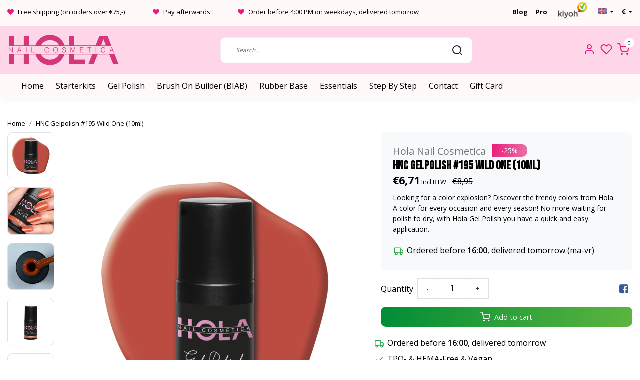

--- FILE ---
content_type: text/html;charset=utf-8
request_url: https://www.holacosmetica.com/en/gelpolish-195-wild-one-10ml-139096661.html
body_size: 25551
content:
<!DOCTYPE html>
<html lang="en">
<head>
  <!--
    Dynamic Theme
    Theme by InStijl Media
    https://www.instijlmedia.nl
    
    If you are interested in our special offers or some customizaton, please contact us at support@instijlmedia.nl.
    -->
  <title>Gelpolish #195 Wild One (10ml)</title>
  <meta name="description" content="Looking for a color explosion? Discover the trendy colors from Hola. A color for every occasion and every season! No more waiting for polish to dry, with Hol..." />
  <meta name="keywords" content="Hola, Nail, Cosmetica, HNC, Gelpolish, #195, Wild, One, (10ml), Hola, nail, nails, cosmetica, cosmetics, gelpolish" />
  <meta http-equiv="X-UA-Compatible" content="IE=Edge">
  <meta name="viewport" content="width=device-width">
  <meta name="apple-mobile-web-app-capable" content="yes">
  <meta name="apple-mobile-web-app-status-bar-style" content="black">
  <link rel="shortcut icon" href="https://cdn.webshopapp.com/shops/338192/themes/179522/v/2754696/assets/favicon.ico?20251113093655" type="image/x-icon" />
  <meta property="og:title" content="Gelpolish #195 Wild One (10ml)">
  <meta property="og:type" content="website">
  <meta property="og:description" content="Looking for a color explosion? Discover the trendy colors from Hola. A color for every occasion and every season! No more waiting for polish to dry, with Hol...">
  <meta property="og:site_name" content="Hola Nail Cosmetica">
  <meta property="og:url" content="https://www.holacosmetica.com/">
    <meta property="og:image" content="https://cdn.webshopapp.com/shops/338192/files/440875808/image.jpg">
  <meta property="og:image:width" content="1000px" />
  <meta property="og:image:height" content="525px" />
    <meta name="facebook-domain-verification" content="3rsdgnjagxixxvi0msdhgcmxjp6dqd" />
	<link rel="preconnect" href="//ajax.googleapis.com">
	<link rel="preconnect" href="//cdn.webshopapp.com/">
	<link rel="preconnect" href="//cdn.webshopapp.com/">	
	<link rel="preconnect" href="//fonts.googleapis.com">
	<link rel="preconnect" href="//fonts.gstatic.com" crossorigin>
  <link rel="dns-prefetch" href="//ajax.googleapis.com">
	<link rel="dns-prefetch" href="//cdn.webshopapp.com/">
	<link rel="dns-prefetch" href="//cdn.webshopapp.com/">	
	<link rel="dns-prefetch" href="//fonts.googleapis.com">
	<link rel="dns-prefetch" href="//fonts.gstatic.com" crossorigin>
  <!-- Theme fonts -->
  <link href="//fonts.googleapis.com/css?family=Open%20Sans:400,300,600,700|Bebas%20Neue:300,400,600,700" rel="preload" as="style">
    <link href="//fonts.googleapis.com/css?family=Open%20Sans:400,300,600,700|Bebas%20Neue:300,400,600,700" rel="stylesheet">
	<!-- Theme CSS -->
  <link rel="stylesheet" href="https://cdn.webshopapp.com/shops/338192/themes/179522/assets/css-bootstrap.css?20251215123453" />
  <link rel="stylesheet" href="https://cdn.webshopapp.com/shops/338192/themes/179522/assets/css-owl-carousel.css?20251215123453" />
    <link rel="stylesheet" href="https://cdn.webshopapp.com/shops/338192/themes/179522/assets/style.css?20251215123453" />
    <link rel="stylesheet" href="https://cdn.webshopapp.com/shops/338192/themes/179522/assets/settings.css?20251215123453" />
  <script src="https://cdn.webshopapp.com/shops/338192/themes/179522/assets/js-jquery.js?20251215123453"></script>
  <!-- Google Tag Manager -->
      <meta charset="utf-8"/>
<!-- [START] 'blocks/head.rain' -->
<!--

  (c) 2008-2025 Lightspeed Netherlands B.V.
  http://www.lightspeedhq.com
  Generated: 28-12-2025 @ 03:51:07

-->
<link rel="canonical" href="https://www.holacosmetica.com/en/gelpolish-195-wild-one-10ml-139096661.html"/>
<link rel="alternate" href="https://www.holacosmetica.com/en/index.rss" type="application/rss+xml" title="New products"/>
<meta name="robots" content="noodp,noydir"/>
<meta name="google-site-verification" content="Yml8dbL9EroP_3iYEypYdVUI456tpirSsQluIGRGJUM"/>
<meta name="google-site-verification" content="OiM63gIXjy1ujgJjBPSWXwn7H5PP4LO8xM3v2qeLAK0"/>
<meta property="og:url" content="https://www.holacosmetica.com/en/gelpolish-195-wild-one-10ml-139096661.html?source=facebook"/>
<meta property="og:site_name" content="Hola Nail Cosmetica"/>
<meta property="og:title" content="Gelpolish #195 Wild One (10ml)"/>
<meta property="og:description" content="Looking for a color explosion? Discover the trendy colors from Hola. A color for every occasion and every season! No more waiting for polish to dry, with Hol..."/>
<meta property="og:image" content="https://cdn.webshopapp.com/shops/338192/files/440875808/hola-nail-cosmetica-hnc-gelpolish-195-wild-one-10m.jpg"/>
<script>
(function(w,d,s,l,i){w[l]=w[l]||[];w[l].push({'gtm.start':
new Date().getTime(),event:'gtm.js'});var f=d.getElementsByTagName(s)[0],
j=d.createElement(s),dl=l!='dataLayer'?'&l='+l:'';j.async=true;j.src=
'https://www.googletagmanager.com/gtm.js?id='+i+dl;f.parentNode.insertBefore(j,f);
})(window,document,'script','dataLayer','GTM-576TR6D');
</script>
<script src="https://www.googletagmanager.com/gtag/js?id=AW-10900853375"></script>
<script>
  window.dataLayer = window.dataLayer || [];
    function gtag(){dataLayer.push(arguments);}
    gtag('js', new Date());

    gtag('config', 'AW-10900853375');
</script>
<script>
/* CRW - Head injection by InStijl Media - generated at: 12-04-2023 18:40:04 */
var ism_rating = "8.3";
var ism_ratingcount = "68";
var ism_ratingpage = "https://www.kiyoh.com/reviews/1067563/hola_cosmetica";
var ism_last_reviews = '[{"review_id":"89d4a878-5bd3-4ca8-a934-a7b010aba801","name":"teatsche dijkhuis","date":"08-04-2023 10:51","score":8,"review":"leuke aanbieding ..6x eigen kleurtje..kleuren wijken wel een beetje af ..heb helaas 1 kleur besteld(blue hue) die ik nooit zou bestelllen..wist niet dat ik die had aangeklikt..niet goed opgelet"},{"review_id":"b87d6188-01d3-4c78-9855-c43781230e71","name":"Corine","date":"08-04-2023 08:42","score":9,"review":"Kleuren in het echt anders.veel feller van kleur"},{"review_id":"d45a1d0b-3be0-47bd-a58b-ef09432c1807","name":"Natasha","date":"04-04-2023 07:34","score":8,"review":"Mooie producten met goede kleur pigmentatie.<br\/><br\/>Snelle levering."},{"review_id":"559610f9-31bd-4c63-a828-afb8a27983af","name":"Yfke","date":"03-04-2023 19:07","score":10,"review":"Super mooie kleuren en de lak lakt heel erg mooi.<br\/>Ik ben er erg blij mee"},{"review_id":"4bdbdf02-e0d8-4d70-b8ae-1a1f7a28ce14","name":"Chantal","date":"31-03-2023 14:52","score":8,"review":"Zondag besteld, woensdag is het bezorgd, wel een snelle verzending maar niet zo snel als ze op de site melden. Netjes verpakt en alles ziet er goed uit en werkt ook fijn. Het is nu alleen afwachten hoelang de producten mooi blijven zitten, maar tot nu toe ben ik blij met het uitgebreide starterspakket.<br\/>Alleen op de site staat bij aankoop vanaf \u20ac50,- GRATIS Top Gel Flaks, alleen helaas zat die er niet bij, dat is wel jammer."},{"review_id":"3d8ac86f-64fa-4524-ae56-82f10d4dbdae","name":"Femke","date":"31-03-2023 11:14","score":10,"review":"Supersnelle verzending. Kleuren op de site wijken wel iets af van de realistische kleur. Maar voor mij nog steeds prima!"},{"review_id":"8fb0cda5-4ba6-4b2e-95b0-0761b5864246","name":"Colinda","date":"31-03-2023 08:10","score":10,"review":"Snelle levering. Mooie gellak gegekocht"},{"review_id":"aa0a198b-3a23-4142-9c0a-b4b39b43e845","name":"Cemile","date":"26-03-2023 09:34","score":9,"review":"Geweldig kleuren ,top kiez combinaties. ben blij dat ik ze heb"}]';
var review_system = "<a href=\'https://www.kiyoh.com/reviews/1067563/hola_cosmetica\' target=\'_blank\'>KiyOh</a>";
var shop_name = "Hola Nail  Cosmetica";
var starsColor = "#F39200";
var languages = ["/", "/nl/", "/en/", "/de/", "/da/", "/us/", "/es/", "/fr/", "/fc/", "/it/", "/no/", "/pl/"];

/* Inject Rich Snippets */
    (function(){
        var data = {
                "@context": "http://schema.org",
                "@type": "Organization",
                "name" : "Hola Nail  Cosmetica",
                "aggregateRating": {
                      "@type": "AggregateRating",
                      "ratingValue" : "8.3",
                      "bestRating" : "10",
                      "reviewCount" : "68",
                      "worstRating" : "1"
                }
        };
        var script = document.createElement("script");
        script.type = "application/ld+json";
        script.innerHTML = JSON.stringify(data);
        document.getElementsByTagName("head")[0].appendChild(script);
    })(document);
</script>
<!--[if lt IE 9]>
<script src="https://cdn.webshopapp.com/assets/html5shiv.js?2025-02-20"></script>
<![endif]-->
<!-- [END] 'blocks/head.rain' -->
</head>
  
<body class="body osx webkit">
    <div id="wrapper" class="wrapper">
    <!-- Template -->
        

<header id="header" class="header-white nav-theme sticky-top">
    	<div class="theme-usp text-xl-left text-center up d-none d-sm-block ">
    <div class="container-ism">
        <div class="row">
          <div class="col-8 d-flex justify-content-between">
                      <div class="usp-1">
              <div class="usp-item d-inline-block align-items-center"><i class="fa fa-heart mr-2 co-theme"></i><span>Free shipping (on orders over €75,-)</span></div>
            </div>
                      <div class="usp-2">
              <div class="usp-item d-inline-block align-items-center"><i class="fa fa-heart mr-2 co-theme"></i><span>Pay afterwards</span></div>
            </div>
                      <div class="usp-3">
              <div class="usp-item d-inline-block align-items-center"><i class="fa fa-heart mr-2 co-theme"></i><span>Order before 4:00 PM on weekdays, delivered tomorrow</span></div>
            </div>
                      </div>
          <div class="col-4 d-flex justify-content-end">
            <div class="blog-link px-3">
              <a href="https://www.holacosmetica.com/en/blogs/blog/"><strong>Blog</strong></a>
            </div>
            <div class="pro-link pr-3">
              <a href="https://www.holacosmetica.com/en/pro/"><strong>Pro</strong></a>
            </div>
            <div class="review-logo pr-3 pb-2">
            	<a target="_blank" href="https://www.kiyoh.com/reviews/1067563/hola_cosmetica"> <img src="https://cdn.webshopapp.com/shops/338192/files/419445005/kiyohimg-1.png" style="    max-height: 32px!important;    margin-top: -10px;"></a>
            </div>
            	<div class="dropdown languages-dropdown mr-3">
                <div class="dropdown-toggle" type="button" id="dropdownLanguage" data-toggle="dropdown" aria-haspopup="true" aria-expanded="false">
                  <span class="flag flag-en"></span>
                </div>
                <div class="dropdown-menu" aria-labelledby="dropdownLanguage">
                                    	<a class="dropdown-item d-flex" href="https://www.holacosmetica.com/nl/"><span class="flag flag-nl"></span><span class="ml-2">Nederlands</span></a>
                                    	<a class="dropdown-item d-flex" href="https://www.holacosmetica.com/en/"><span class="flag flag-en"></span><span class="ml-2">English</span></a>
                                  </div>
              </div>
            <div class="dropdown currencies-dropdown">
              <div class="dropdown-toggle" type="button" id="dropdownCurrencies" data-toggle="dropdown" aria-haspopup="true" aria-expanded="false">
                  <i class="fa fa-eur"></i>
                </div>
                <div class="dropdown-menu" aria-labelledby="dropdownCurrencies">
                                    	<a class="dropdown-item d-flex" href=""><span class="ml-2"><i class="mr-2 fa fa-eur"></i>EUR</span></a>
                                    	<a class="dropdown-item d-flex" href=""><span class="ml-2"><i class="mr-2 fa fa-gbp"></i>GBP</span></a>
                                    	<a class="dropdown-item d-flex" href=""><span class="ml-2"><i class="mr-2 fa fa-usd"></i>USD</span></a>
                                    	<a class="dropdown-item d-flex" href=""><span class="ml-2"><i class="mr-2 fa fa-dkk"></i>DKK</span></a>
                                  </div>
            </div>
          </div>
        </div>
    </div>
</div>
  <style>
    .dropdown-item i, .dropdown-toggle i{color:#000 !important;}
  </style>
    <div class="header-inner bg-header text-header">
    <div class="container-ism">
      <div class="row">
                <div class="col-6 col-lg-4 pr-0 order-xl-1">
          <div class="logo d-flex  justify-content-start align-items-center h-100">
            <a href="" title="" onclick="mobileNav($(this));return false;" id="resNavOpener" class="link link-menu text-center text-header mr-2 d-xl-none d-block" data-target="#overlayNavigation">
              <div class="menu-icon">
              <span class="fa fa-bars" data-feather="menu" aria-hidden="true"></span>
              </div>
            </a>
            <a href="https://www.holacosmetica.com/en/" title="Hola Nail Cosmetica">
              <img src="https://cdn.webshopapp.com/shops/338192/themes/179522/v/2754621/assets/img-logo.png?20251113090034" alt="Hola Nail Cosmetica" class="img-logo img-fluid">
            </a>
          </div>
        </div>
        <div class="col-1 col-lg-5 w-100 d-lg-block d-none justify-content-center align-self-center order-xl-2">
          <div id="search">
            <form role="search" action="https://www.holacosmetica.com/en/search/" method="get" id="formSearch" class="d-md-block d-none position-relative"  data-search-type="desktop">
               <div class="search-theme white input-group-append btn-rounded align-items-center">
                  <input type="search" class="form-control border-squared-right border-0 py-3 h-auto focus-0" autocomplete="off" placeholder="Search..." value="" name="q" id="search-input" data-device="desktop">
                  <a href="" class="btn btn-theme border-squared-left mb-0 p-0 px-3" type="submit" title="Zoeken" onclick="$('#formSearch').submit();">
                    <i class="fa fa-search" data-feather="search"></i>
                  </a>
               </div>
              <div class="autocomplete hide">
                                  <div class="search-title-box text-body all text-center py-2 px-3">
                    <span>All categories <i><em>(0)</em></i></span>
                 </div>
                <div class="products products-livesearch row px-3 mb-3 clearfix"></div>
                <div class="notfound hide p-3">No products found...</div>
                <div class="more px-3 mb-3 clear">
                  <a class="btn btn-secondary btn-sm result-btn livesearch" href="https://www.holacosmetica.com/en/search/">
                    <span>View all results</span>
                  </a>
                </div>
              </div>
            </form>
          </div>
                  </div>
        <div class="col-6 col-lg-3 order-3">
          <div class="d-inline-block h-100 float-right">
                        <div class="hallmark align-text-bottom d-md-inline-block d-none">
                         </div>
                                                <div class="header-user header-languages d-none h-100">
              <div class="dropdown">
                <button class="btn-user btn-nav border-0 p-0 m-0 h-100 text-header focus-0" onclick="mobileNav($(this));return false;" data-target="#overlayUser">
                        							      						      							                  	<span class="flag flag-en"></span>
                  	      						                </button>
            	</div>
            </div>
                        <div class="header-user d-inline-block h-100">
              <button class="btn-user btn-nav border-0 p-0 m-0 h-100 text-header focus-0" onclick="mobileNav($(this));return false;" data-target="#overlayUser">
                <i class="fa fa-lg fa-user-o" aria-hidden="true" data-feather="user"></i>
              </button>
            </div>
                        <div class="header-heart d-inline-block h-100">
              <a href="https://www.holacosmetica.com/en/account/wishlist/" class="btn-heart btn-nav border-0 p-0 m-0 h-100 text-header focus-0">
                <i class="fa fa-lg fa-heart-o" aria-hidden="true" data-feather="heart"></i>
              </a>
            </div>
                        <div class="header-cart d-inline-block h-100">
              <button class="btn-user btn-nav border-0 p-0 m-0 h-100 text-header focus-0 position-relative" onclick="mobileNav($(this));return false;" data-target="#overlayCart">
                <i class="fa fa-lg fa-shopping-cart" aria-hidden="true" data-feather="shopping-cart"></i>
                <span class="cart-count">0</span>
              </button>
            </div>
          </div>
        </div>

      </div>
    </div>
  </div>
        <nav id="megamenu" class="navbar navbar-expand-lg bg-navbar text-navbar py-0 d-xl-block d-none">
  <div class="container-ism">
    <div class="ism-mainnav">
      <ul class="nav mr-auto">
                <li class="nav-item item  categories">
          <a href="https://www.holacosmetica.com/en/" title="Home" class="nav-link">
            <span>Home</span>
          </a>
        </li>
                                  <li class="nav-item item  categories">
            <a href="https://www.holacosmetica.com/en/starterkits/" class="nav-link">Starterkits</a>
                    	</li>
                          <li class="nav-item item  categories">
            <a href="https://www.holacosmetica.com/en/gel-polish/" class="nav-link">Gel Polish</a>
                        <div class="subnav ism-dropdown">
              	              	              	                                  <ul class="subnav-col list-unstyled m-0">
                                          <li class="subitem">
                        <a href="https://www.holacosmetica.com/en/gel-polish/new-colors/" title="New Colors">New Colors</a>
                      </li>
                                          <li class="subitem">
                        <a href="https://www.holacosmetica.com/en/gel-polish/color-collections/" title="Gel Polish Collections">Gel Polish Collections</a>
                      </li>
                                          <li class="subitem">
                        <a href="https://www.holacosmetica.com/en/gel-polish/base-top-coats/" title="Base &amp; Top Coats">Base &amp; Top Coats</a>
                      </li>
                                          <li class="subitem">
                        <a href="https://www.holacosmetica.com/en/gel-polish/flash-gels/" title="Flash Gels">Flash Gels</a>
                      </li>
                                          <li class="subitem">
                        <a href="https://www.holacosmetica.com/en/gel-polish/per-color/" title="Per Color">Per Color</a>
                      </li>
                                          <li class="subitem">
                        <a href="https://www.holacosmetica.com/en/gel-polish/all-colors/" title="All Colors">All Colors</a>
                      </li>
                                          <li class="subitem">
                        <a href="https://www.holacosmetica.com/en/gel-polish/design-your-collection/" title="Design Your Collection">Design Your Collection</a>
                      </li>
                                      </ul>
                            </div>
                    	</li>
                          <li class="nav-item item  categories">
            <a href="https://www.holacosmetica.com/en/brush-on-builder-biab/" class="nav-link">Brush On Builder (BIAB)</a>
                    	</li>
                          <li class="nav-item item  categories">
            <a href="https://www.holacosmetica.com/en/rubber-base/" class="nav-link">Rubber Base</a>
                    	</li>
                          <li class="nav-item item  categories">
            <a href="https://www.holacosmetica.com/en/essentials/" class="nav-link">Essentials</a>
                        <div class="subnav ism-dropdown">
              	              	              	                                  <ul class="subnav-col list-unstyled m-0">
                                          <li class="subitem">
                        <a href="https://www.holacosmetica.com/en/essentials/accessories/" title="Accessories">Accessories</a>
                      </li>
                                          <li class="subitem">
                        <a href="https://www.holacosmetica.com/en/essentials/base-top-coats/" title="Base &amp; Top Coats">Base &amp; Top Coats</a>
                      </li>
                                          <li class="subitem">
                        <a href="https://www.holacosmetica.com/en/essentials/cuticle-oil/" title="Cuticle Oil">Cuticle Oil</a>
                      </li>
                                          <li class="subitem">
                        <a href="https://www.holacosmetica.com/en/essentials/e-file/" title="E-File">E-File</a>
                      </li>
                                          <li class="subitem">
                        <a href="https://www.holacosmetica.com/en/essentials/liquids/" title="Liquids">Liquids</a>
                      </li>
                                          <li class="subitem">
                        <a href="https://www.holacosmetica.com/en/essentials/led-lamps/" title="LED Lamps">LED Lamps</a>
                      </li>
                                          <li class="subitem">
                        <a href="https://www.holacosmetica.com/en/essentials/tools/" title="Tools">Tools</a>
                      </li>
                                          <li class="subitem">
                        <a href="https://www.holacosmetica.com/en/essentials/all-nail-care/" title="All Nail Care">All Nail Care</a>
                      </li>
                                      </ul>
                            </div>
                    	</li>
                          <li class="nav-item item  categories">
            <a href="https://www.holacosmetica.com/en/step-by-step/" class="nav-link">Step By Step</a>
                        <div class="subnav ism-dropdown">
              	              	              	                                  <ul class="subnav-col list-unstyled m-0">
                                          <li class="subitem">
                        <a href="https://www.holacosmetica.com/en/step-by-step/gel-polish-application/" title="Gel Polish application">Gel Polish application</a>
                      </li>
                                          <li class="subitem">
                        <a href="https://www.holacosmetica.com/en/step-by-step/gel-polish-removal/" title="Gel Polish removal">Gel Polish removal</a>
                      </li>
                                      </ul>
                            </div>
                    	</li>
                                     <li class="nav-item item ">
          <a href="https://www.holacosmetica.com/service/" title="Contact" class="nav-link">Contact</a>
        </li>
                                                <li class="nav-item item ">
          <a href="https://www.holacosmetica.com/en/buy-gift-card/" title="Gift Card" class="nav-link">Gift Card</a>
        </li>
                      </ul>
    </div>
  </div>
</nav>
  </header>    	<div class="ism-messages">
      	    	</div>
          		<!-- PRODUCT META -->
<div itemscope itemtype="http://schema.org/Product">
  <meta itemprop="name" content="Hola Nail Cosmetica HNC Gelpolish #195 Wild One (10ml)">
  <meta itemprop="url" content="https://www.holacosmetica.com/en/gelpolish-195-wild-one-10ml-139096661.html">
 	<meta itemprop="brand" content="Hola Nail Cosmetica" />  <meta itemprop="description" content="Looking for a color explosion? Discover the trendy colors from Hola. A color for every occasion and every season! No more waiting for polish to dry, with Hola Gel Polish you have a quick and easy application." />  <meta itemprop="image" content="https://cdn.webshopapp.com/shops/338192/files/440875808/300x300x2/hola-nail-cosmetica-hnc-gelpolish-195-wild-one-10m.jpg" />  
  <meta itemprop="gtin13" content="1116084027792" />  <meta itemprop="mpn" content="1212277195" />  <meta itemprop="sku" content="0" />  
  <div itemprop="offers" itemscope itemtype="http://schema.org/Offer">
    <meta itemprop="priceCurrency" content="EUR">
    <meta itemprop="price" content="6.71" />
    <meta itemprop="url" content="https://www.holacosmetica.com/en/gelpolish-195-wild-one-10ml-139096661.html">
    <meta itemprop="priceValidUntil" content="2026-12-28" />
    <meta itemprop="itemCondition" itemtype="https://schema.org/OfferItemCondition" content="https://schema.org/NewCondition"/>
    <meta itemprop="availability" content="http://schema.org/InStock">  </div>
  </div><!-- PRODUCT TEMPLATE -->
<main id="productpage" class="bg-white main pt-230px">
  <div class="container-ism">  <nav class="d-inline-block" aria-label="breadcrumb">
    <ol class="breadcrumb bg-transparent d-flex px-0 py-2 mb-0">
      <li class="breadcrumb-item small"><a href="https://www.holacosmetica.com/en/" title="Home" class="text-body">Home</a></li>
            <li class="breadcrumb-item small active"><a href="https://www.holacosmetica.com/en/gelpolish-195-wild-one-10ml-139096661.html" title="HNC Gelpolish #195 Wild One (10ml)" class="text-theme">HNC Gelpolish #195 Wild One (10ml)</a></li>
          </ol>
  </nav>
</div>        	<div class="product-top bg-white">
  <div class="product-dropdown">
    <div class="container-ism">
      <div class="product-dropdown-wrap row justify-content-between align-items-center">
        <div class="product-dropdown-info d-flex align-items-center col-xl-8 col-md-6 col-12">
          <div class="product-dropdown-thumb">
          	<img src="https://cdn.webshopapp.com/shops/338192/files/440875808/65x65x2/hola-nail-cosmetica-hnc-gelpolish-195-wild-one-10m.jpg" alt="Hola Nail Cosmetica HNC Gelpolish #195 Wild One (10ml)" class="product-thumbnail" />
        	</div>
          <div class="product-details ml-2">
            <strong class="product-title font-weight-bold" itemprop="name" content="Hola Nail Cosmetica HNC Gelpolish #195 Wild One (10ml)">HNC Gelpolish #195 Wild One (10ml)</strong>
            <div class="price price-offer">
                <span class="price-old line-through">€8,95</span>                <strong class="price-new">€6,71</strong>
                             </div>
          </div>
        </div>
        <div class="product-dropdown-cart d-flex justify-lg-content-end justify-content-between text-right my-lg-0 my-2 col-xl-4 col-md-6 col-12">
          <a href="javascript:;" onclick="$('#product_configure_form').submit();" class="btn btn-incart btn-darken btn-rounded btn-block btn-shoppingcart no-effect" title="Add to cart">
            <span class="text">Add to cart</span>
                        <span class="icon d-lg-inline-block d-none"><i class="fa fa-shopping-cart"></i></span>
                      </a>
               </div>
      </div>
    </div>
  </div>
  <div class="container-ism">
      <div class="product-top">
        <div class="row">
        <!-- Tablet & PC Image slider -->  
                <div class="col-md-6 col-xl-7 d-none d-sm-block">
          <div class="ism-product-slider sticky portrait">
                        <div class="row">
                <div class="order-2 order-xl-1 col-md-12 col-xl-2">
                  <div class="ism-thumb-row row thumbnail-wrapper-scroll">
                                        <div class="ism-thumb col-md-4 col-xl-12 mb-3">
                      <a data-image-id="440875808" class="active">
                                                <img src=" " data-src="https://cdn.webshopapp.com/shops/338192/files/440875808/174x174x3/hnc-gelpolish-195-wild-one-10ml.jpg" title="HNC Gelpolish #195 Wild One (10ml)" alt="HNC Gelpolish #195 Wild One (10ml)" class="lazy img-fluid btn-rounded border cursor-hover"/>
                                              </a>
                    </div>
                                        <div class="ism-thumb col-md-4 col-xl-12 mb-3">
                      <a data-image-id="416654187">
                                                <img src=" " data-src="https://cdn.webshopapp.com/shops/338192/files/416654187/174x174x3/hnc-gelpolish-195-wild-one-10ml.jpg" title="HNC Gelpolish #195 Wild One (10ml)" alt="HNC Gelpolish #195 Wild One (10ml)" class="lazy img-fluid btn-rounded border cursor-hover"/>
                                              </a>
                    </div>
                                        <div class="ism-thumb col-md-4 col-xl-12 mb-3">
                      <a data-image-id="423127291">
                                                <img src=" " data-src="https://cdn.webshopapp.com/shops/338192/files/423127291/174x174x3/hnc-gelpolish-195-wild-one-10ml.jpg" title="HNC Gelpolish #195 Wild One (10ml)" alt="HNC Gelpolish #195 Wild One (10ml)" class="lazy img-fluid btn-rounded border cursor-hover"/>
                                              </a>
                    </div>
                                        <div class="ism-thumb col-md-4 col-xl-12 mb-3">
                      <a data-image-id="416654192">
                                                <img src=" " data-src="https://cdn.webshopapp.com/shops/338192/files/416654192/174x174x3/hnc-gelpolish-195-wild-one-10ml.jpg" title="HNC Gelpolish #195 Wild One (10ml)" alt="HNC Gelpolish #195 Wild One (10ml)" class="lazy img-fluid btn-rounded border cursor-hover"/>
                                              </a>
                    </div>
                                        <div class="ism-thumb col-md-4 col-xl-12 mb-3">
                      <a data-image-id="422156058">
                                                <img src=" " data-src="https://cdn.webshopapp.com/shops/338192/files/422156058/174x174x3/hnc-gelpolish-195-wild-one-10ml.jpg" title="HNC Gelpolish #195 Wild One (10ml)" alt="HNC Gelpolish #195 Wild One (10ml)" class="lazy img-fluid btn-rounded border cursor-hover"/>
                                              </a>
                    </div>
                                      </div>
                </div>
              <div class="order-1 order-xl-2 col-md-12 col-xl-10 mb-5 mb-xl-0 pr-xl-4">
                <div class="ism-product-images">
                                        <div class="item text-center">
                      <a href="https://cdn.webshopapp.com/shops/338192/files/440875808/hnc-gelpolish-195-wild-one-10ml.jpg" data-fancybox="gallery" class="position-relative  first" data-image-id="440875808">
                                            <img src=" " data-src="https://cdn.webshopapp.com/shops/338192/files/440875808/555x640x2/hnc-gelpolish-195-wild-one-10ml.jpg" title="HNC Gelpolish #195 Wild One (10ml)" alt="HNC Gelpolish #195 Wild One (10ml)" class="lazy img-fluid btn-rounded" width="555" height="640">
                                            <div class="enlarge text-body small text-md-right text-center"><i class="fa fa-search-plus" aria-hidden="true"></i><span class="pl-2">Enlarge image</span></div>
                      </a>
                    </div>
                                        <div class="item text-center">
                      <a href="https://cdn.webshopapp.com/shops/338192/files/416654187/hnc-gelpolish-195-wild-one-10ml.jpg" data-fancybox="gallery" class="position-relative " data-image-id="416654187">
                                            <img src=" " data-src="https://cdn.webshopapp.com/shops/338192/files/416654187/555x640x2/hnc-gelpolish-195-wild-one-10ml.jpg" title="HNC Gelpolish #195 Wild One (10ml)" alt="HNC Gelpolish #195 Wild One (10ml)" class="lazy img-fluid btn-rounded" width="555" height="640">
                                            <div class="enlarge text-body small text-md-right text-center"><i class="fa fa-search-plus" aria-hidden="true"></i><span class="pl-2">Enlarge image</span></div>
                      </a>
                    </div>
                                        <div class="item text-center">
                      <a href="https://cdn.webshopapp.com/shops/338192/files/423127291/hnc-gelpolish-195-wild-one-10ml.jpg" data-fancybox="gallery" class="position-relative " data-image-id="423127291">
                                            <img src=" " data-src="https://cdn.webshopapp.com/shops/338192/files/423127291/555x640x2/hnc-gelpolish-195-wild-one-10ml.jpg" title="HNC Gelpolish #195 Wild One (10ml)" alt="HNC Gelpolish #195 Wild One (10ml)" class="lazy img-fluid btn-rounded" width="555" height="640">
                                            <div class="enlarge text-body small text-md-right text-center"><i class="fa fa-search-plus" aria-hidden="true"></i><span class="pl-2">Enlarge image</span></div>
                      </a>
                    </div>
                                        <div class="item text-center">
                      <a href="https://cdn.webshopapp.com/shops/338192/files/416654192/hnc-gelpolish-195-wild-one-10ml.jpg" data-fancybox="gallery" class="position-relative " data-image-id="416654192">
                                            <img src=" " data-src="https://cdn.webshopapp.com/shops/338192/files/416654192/555x640x2/hnc-gelpolish-195-wild-one-10ml.jpg" title="HNC Gelpolish #195 Wild One (10ml)" alt="HNC Gelpolish #195 Wild One (10ml)" class="lazy img-fluid btn-rounded" width="555" height="640">
                                            <div class="enlarge text-body small text-md-right text-center"><i class="fa fa-search-plus" aria-hidden="true"></i><span class="pl-2">Enlarge image</span></div>
                      </a>
                    </div>
                                        <div class="item text-center">
                      <a href="https://cdn.webshopapp.com/shops/338192/files/422156058/hnc-gelpolish-195-wild-one-10ml.jpg" data-fancybox="gallery" class="position-relative " data-image-id="422156058">
                                            <img src=" " data-src="https://cdn.webshopapp.com/shops/338192/files/422156058/555x640x2/hnc-gelpolish-195-wild-one-10ml.jpg" title="HNC Gelpolish #195 Wild One (10ml)" alt="HNC Gelpolish #195 Wild One (10ml)" class="lazy img-fluid btn-rounded" width="555" height="640">
                                            <div class="enlarge text-body small text-md-right text-center"><i class="fa fa-search-plus" aria-hidden="true"></i><span class="pl-2">Enlarge image</span></div>
                      </a>
                    </div>
                                        </div>  
                    <div class="d-flex justify-content-center align-items-center">
                 
                </div>
              </div>
            </div>
                  </div>
        </div>
                          <div class="col-md-6 col-xl-5">
            <div class="row">
              <div class="col-md-12">
                <div class="product-cart-details bg-light btn-rounded p-3 p-md-4 mb-3 clearfix">
                  <div class="product-title">
                  <span class="brand-title h5 text-muted d-inline-block align-middle mr-2">Hola Nail Cosmetica</span>                                        <div class="sale-tag bg-theme d-inline-block mb-1">
                                            -25%                                          </div>
                                      <h1 class="product-title h4 font-weight-bold mb-0">HNC Gelpolish #195 Wild One (10ml)</h1>
                </div>
                                  <div id="productPrice" class="mb-2">
                    <div class="product-price">
  <div class="d-block">
        <strong class="price-new d-inline-block discount">€6,71</strong><small class="shipping-cost collection"> Incl BTW</small>
    <div class="pl-md-2 d-inline-block"><del>€8,95</del></div>
      </div>
</div>
<div class="product-shipping-cost text-muted">
	  <small class="unit-cost collection">
      </small>
    </div>                  </div>
                 	                                    <div class="product-description">
                  	<p class="small-xs mb-2">Looking for a color explosion? Discover the trendy colors from Hola. A color for every occasion and every season! No more waiting for polish to dry, with Hola Gel Polish you have a quick and easy application.</p>
                  </div>
                  									                                    <form action="https://www.holacosmetica.com/en/cart/add/274932451/" id="product_configure_form" method="post">  
                    <div class="product-custom mb-3 d-none">
                                              <input type="hidden" name="bundle_id" id="product_configure_bundle_id" value="">
                                          </div>
                                        										<ul class="product-usp list-unstyled mb-0">
                                        <li class="py-1">
                    	<i class="fa-solid fa-truck text-success" data-feather="truck" height="18" aria-hidden="true"></i>
            					Ordered before <strong>16:00</strong>, delivered tomorrow (ma-vr)
                    </li>
                  	                      </ul>
										                    
                                          </div>
                  	                    <div class="d-flex align-items-center justify-content-between">
                                            <div class="quantity-block d-flex align-items-center">
                        <span>Quantity </span>
                        <div class="quantity border bg-white ml-2">
                          <a href="javascript:;" data-way="down" class="btn btn-white px-3 border-right text-center align-self-center text-dark text-underline-0">-</a>
                          <input type="text" name="quantity" value="1" title="Qty" class="border-0 text-center flex-grow-1" size="4">
                          <a href="javascript:;" data-way="up" class="btn btn-white px-3 border-left text-center align-self-center text-dark text-underline-0">+</a>
                        </div>
                      </div>
                                                                <div class="socialmedia my-2">
                          
                        <div class="social-icon d-inline-block pr-2">
                          <a href="#" target="_blank" onclick="window.open('http://www.facebook.com/share.php?u=https://www.holacosmetica.com/en/gelpolish-195-wild-one-10ml-139096661.html&title=HNC Gelpolish #195 Wild One (10ml)', 'Deel HNC Gelpolish #195 Wild One (10ml)','status,width=600,height=400'); return false" title="Facebook" class="text-body text-decoration-underline font-weight-bold"><i class="fa fa-lg fa-facebook-square"></i></a>
                        </div>
                                                                                                                                          </div>
                                      </div>
                                        <div class="mt-3 d-flex">
                    	<div class="d-block w-100 mb-3">
                                                <a href="javascript:;" onclick="$('#product_configure_form').submit();return false" class="btn btn-incart btn-darken btn-rounded d-flex align-items-center justify-content-center py-2 w-100" title="Add to cart" data-product='{"title":"HNC Gelpolish #195 Wild One (10ml)","price":"6,71","img":"https://cdn.webshopapp.com/shops/338192/files/440875808/220x210x2/image.jpg"}'  data-related='[{"id":"1","title":"HNC Gelpolish Top Gel (10ml)","price":"9,95","img":"https://cdn.webshopapp.com/shops/338192/files/402722760/220x210x2/image.jpg"},{"id":"2","title":"HNC Chica LED Lamp","price":"29,95","img":"https://cdn.webshopapp.com/shops/338192/files/402725759/220x210x2/image.jpg"},{"id":"3","title":"HNC Must-Have Starter Set","price":"7,46","img":"https://cdn.webshopapp.com/shops/338192/files/402731675/220x210x2/image.jpg"},{"id":"4","title":"HNC Autumn Breeze Gelpolish Collection (6x10ml)","price":"17,50","img":"https://cdn.webshopapp.com/shops/338192/files/416884074/220x210x2/image.jpg"},]'>
                          <i class="fa fa-shopping-cart pr-1 mr-1" data-feather="shopping-cart" aria-hidden="true"></i>Add to cart
                        </a>
                                              </div>
                  	</div>
                                      </form>
                </div>
                <ul class="product-usp list-unstyled mb-0">
                  	                    <li class="py-1">
                    	<i class="fa-solid fa-truck text-success" data-feather="truck" height="18" aria-hidden="true"></i>
            					Ordered before <strong>16:00</strong>, delivered tomorrow
                    </li>
                  	                  	                  	<li class="py-1">
                    	<i class="fa fa-check text-success" data-feather="check" height="18" aria-hidden="true"></i>
                      TPO- & HEMA-Free & Vegan
                    </li>
                  	                  	<li class="py-1">
                    	<i class="fa fa-check text-success" data-feather="check" height="18" aria-hidden="true"></i>
                      Free shipping on orders over €75,-
                    </li>
                  	                  	<li class="py-1">
                    	<i class="fa fa-check text-success" data-feather="check" height="18" aria-hidden="true"></i>
                      Excellent coverage, requires only 1–2 coats
                    </li>
                  	                                        <li class="py-1">
                      <i class="fa fa-check text-success" data-feather="check" height="18" aria-hidden="true"></i>
                      <strong>More information? </strong><a href="https://www.holacosmetica.com/en/service/?message=Ik heb een vraag over dit product.&amp;subject=HNC%20Gelpolish%20%23195%20Wild%20One%20%2810ml%29#customerservice" class="text-body scroll">Contact us about this product</a>
                    </li>
                                     </ul>
              </div>
            </div>
          </div>
        </div>
      </div>
  </div>
</div>
<div class="product-bottom bg-white pt-lg-5 pt-2">
  <div class="container-ism">
    <div class="row">
      <div class="col-lg-12 col-12">
        <div class="block-information">
                    <div class="block-box block-info mb-lg-3 mb-2">
                        <div class="title-box h4 text-headings mb-lg-3 mb-0">
              <strong>Product description</strong>
            </div>
                      	                        <div id="info" class="content-box show">
              <p><u><b>Product description</b></u></p>
<p>Looking for a color explosion? Discover the trendy colors from Hola. A color for every occasion and every season! No more waiting for polish to dry, with Hola Gel Polish you have a quick and easy application and when you are ready to change your color, a quick and easy removal!</p>
<p>The Hola Gel Polish colors are vegan, HEMA-free and have the perfect coverage in two coats.</p>
<p><u><b>Features &amp; benefits</b></u></p>
<ul>
<li>100% Vegan</li>
<li>100% HEMA-free</li>
<li>Perfect coverage</li>
<li>At least 14 day wear</li>
<li>No odor</li>
<li>No damage to natural nails</li>
<li>No waiting for polish to dry</li>
<li>Easy to remove in 10 minutes</li>
<li>Cure: 30 sec in the Hola Lamp</li>
</ul>
<p><u><b>Usage</b></u></p>
<ul>
<li><b>Step 1: </b>Prepare the natural nail - Wash hands. Push back cuticles with a cuticle pusher, remove dead skin cells and buff gently to remove the shine with the HNC Block Buffer White.</li>
<li><b>Step 2: </b>Clean and temporarily dehydrate the natural nail with HNC Prep &amp; Cleanse on a nail wipe. Allow to fully dry.</li>
<li><strong>Step 3: </strong>HNC Gel Polish Base Gel - Wipe the brush off on the bottle neck to remove excess product. Apply an extremely thin layer to the nail plate. Cap the free edge of the nail to ensure durability and prevent shrinkage of the product. Cure all four fingers together for 30 sec. in the Hola Lamp. Repeat the process on the other hand then on the thumbs.</li>
<li><b>Step 4: </b>HNC Gel Polish Color - Wipe the brush off on the bottle neck to remove excess product. Cap the free edge with HNC Gel Polish to ensure durability and prevent shrinkage of the color. Apply a thin layer to the entire nail. Ensure to keep polish off the skin. If polish has touched the skin remove prior to curing the nail by using HNC Prep &amp; Cleanse and a Cuticle Pusher. Cure all four nails for 30 sec in the Hola Lamp. LED. Repeat the process on the other hand and thumbs. Dark colors may need a double cure.</li>
<li><b>Step 5: </b>HNC Gel Polish Color - Apply a second thin coat of polish using the same process. This coat provides full coverage.</li>
<li><b>Step 6: </b>HNC Gel Polish Top Gel - Wipe the brush off on the bottle neck to remove excess product. Cap the free edge of the nail to ensure durability and prevent shrinkage of the product. Apply a thin layer of HNC Gel Polish Top Gel to each nail surface of all four nails on one hand. Cure all four nails for 30 sec in the Hola Lamp. Repeat on the other hand and finish with thumb application.</li>
</ul>
<p><u><b>REMOVAL - HNC soak it off remover</b></u></p>
<ul>
<li><b>Step 1: </b>File the entire surface of the nail with the HNC Halfmoon File to break the seal on each nail. Saturate a HNC Nail Wrap with HNC Soak It Off Remover and secure the wrap firmly around the finger.</li>
<li><b>Step 2: </b>Leave the HNC Nail Wrap on the finger for ten minutes. Using a twisting motion, pull the HNC Nail Wrap and product from the fingernail.</li>
<li><b>Step 3:</b> If necessary, replace the wrap for a little longer to remove excess gel polish. Gently remove any excess Gel Polish using with a Cuticle Pusher. Be careful not to scrape away the surface layers of the natural nail plate.</li>
</ul>
            </div>
                                  </div>
                                                            <div class="block-box block-spec mb-lg-3 mb-2">
                        <div class="title-box text-headings">
              <strong>Product information</strong>
            </div>
                        <div id="code" class="content-box show">
              <table class="table table-borderless mb-0" style="width:25% !important;">
                                <tr>
                  <td class="text-muted border-0 p-0">Brand</td>
                  <td class="border-0 p-0"><a href="https://www.holacosmetica.com/en/brands/hola-nail-cosmetica/" title="Hola Nail Cosmetica"><u>Hola Nail Cosmetica</u></a></td>
                </tr>
                                                 <tr>
                  <td class="text-muted border-0 p-0">Article code</td>
                  <td class="border-0 p-0">1212277195</td>
                </tr>
                                                                 <tr>
                  <td class="text-muted border-0 p-0">EAN</td>
                  <td class="border-0 p-0">1116084027792</td>
                </tr>
                              </table>
            </div>
        	</div>
                </div>
              </div>
            <div class="col-lg-12 col-12 py-4">
                <div class="block-box block-related mb-lg-0 mb-2">
          <div class="title-box h4 text-headings mb-lg-4">
            <strong>Related products</strong>
          </div>
          <div class="content-box">
            <div class="products-related row">
              <div class="col-12 order-2 order-lg-2">
                <div class="related-slider owl-carousel owl-theme">
                                                        <div class="productborder  5 with-border mb-4">
  <div class="product product-134654811 bg-white h-100 pb-xl-3 btn-rounded onstock" data-ajax="https://www.holacosmetica.com/en/gelpolish-top-gel-10ml.ajax" data-id="134654811" data-collection-url="https://www.holacosmetica.com/en/gelpolish-195-wild-one-10ml-139096661.html">
    <div class="product-image position-relative">
      <a href="https://www.holacosmetica.com/en/gelpolish-top-gel-10ml.html" title="HNC Gelpolish Top Gel (10ml)">
        <figure class="product-image1 mb-0">
                      <img src="//placehold.jp/288x420.png?text=" class=" img-fluid d-block btn-rounded border-squared-bottom owl-lazy" data-src="https://cdn.webshopapp.com/shops/338192/files/402722760/288x420x2/hola-nail-cosmetica-hnc-gelpolish-top-gel-10ml.webp" data-sizes="288x420x2" alt="HNC Gelpolish Top Gel (10ml)" width="288" height="420">
                  </figure>
                              </a>
          </div>
    <div class="product-details text-center">
      <div class="product-title p-0 ">
        <span class="card-text text-truncate d-block text-muted mb-0">Hola Nail Cosmetica</span>
        <a href="https://www.holacosmetica.com/en/gelpolish-top-gel-10ml.html" title="HNC Gelpolish Top Gel (10ml)" class="title text-body"><strong>HNC Gelpolish Top Gel (10ml)</strong></a>
      </div>

                  <div class="usp-list">
                <p class="text mb-0">Give your nails the finish you want! Use HNC Top Gel for a super shiny finish. No need to cleanse these nails after curi...</p>
              </div>
                        
            <div class="product-variant text-truncate">
                <span class="text-muted">products.more_variants_available</span>
              </div>
                <div class="d-lg-flex align-items-end justify-content-around">
        <div class="priceCompare">
          <div class="productPrice"><div class="product-price">
  <div class="d-block">
        <strong class="price-new d-inline-block">€9,95</strong><small class="shipping-cost collection"> Incl BTW</small>
          </div>
</div>
<div class="product-shipping-cost text-muted">
	  <small class="unit-cost collection">
      </small>
    </div></div>                  </div>
                <div class="product-cart">
          <a href="https://www.holacosmetica.com/en/cart/add/266299573/" class="btn btn-incart mt-md-0 mt-2 btn-darken btn-rounded text-center p-2" title="Add to cart"><svg data-feather="shopping-cart" height="22" width="22" aria-hidden="true"></svg></a>
        </div>
              </div>
          </div>
  </div>
</div>                                      <div class="productborder  5 with-border mb-4">
  <div class="product product-134656274 bg-white h-100 pb-xl-3 btn-rounded onstock" data-ajax="https://www.holacosmetica.com/en/hola-chica-led-lamp.ajax" data-id="134656274" data-collection-url="https://www.holacosmetica.com/en/gelpolish-195-wild-one-10ml-139096661.html">
    <div class="product-image position-relative">
      <a href="https://www.holacosmetica.com/en/hola-chica-led-lamp.html" title="HNC Chica LED Lamp">
        <figure class="product-image1 mb-0">
                      <img src="//placehold.jp/288x420.png?text=" class=" img-fluid d-block btn-rounded border-squared-bottom owl-lazy" data-src="https://cdn.webshopapp.com/shops/338192/files/402725759/288x420x2/hola-nail-cosmetica-hnc-chica-led-lamp.webp" data-sizes="288x420x2" alt="HNC Chica LED Lamp" width="288" height="420">
                  </figure>
                        <div class="sale-tag bg-theme position-absolute"style="top:31.5%;">
          -33%
                  </div>
                        <div class="sale-tag bg-theme position-absolute" style="top:20%;width:70px;">
          Sale
        </div>
              </a>
          </div>
    <div class="product-details text-center">
      <div class="product-title p-0 ">
        <span class="card-text text-truncate d-block text-muted mb-0">Hola Nail Cosmetica</span>
        <a href="https://www.holacosmetica.com/en/hola-chica-led-lamp.html" title="HNC Chica LED Lamp" class="title text-body"><strong>HNC Chica LED Lamp</strong></a>
      </div>

                  <div class="usp-list">
                <p class="text mb-0">They say dynamite comes in small packages, this is true for the Hola Chica LED Lamp. This small, yet powerful lamp is al...</p>
              </div>
                        
            <div class="product-variant text-truncate">
                <span class="text-muted">products.more_variants_available</span>
              </div>
                <div class="d-lg-flex align-items-end justify-content-around">
        <div class="priceCompare">
          <div class="productPrice"><div class="product-price">
  <div class="d-block">
        <strong class="price-new d-inline-block discount">€29,95</strong><small class="shipping-cost collection"> Incl BTW</small>
    <div class="pl-md-2 d-inline-block"><del>€45,00</del></div>
      </div>
</div>
<div class="product-shipping-cost text-muted">
	  <small class="unit-cost collection">
      </small>
    </div></div>                  </div>
                <div class="product-cart">
          <a href="https://www.holacosmetica.com/en/cart/add/266302535/" class="btn btn-incart mt-md-0 mt-2 btn-darken btn-rounded text-center p-2" title="Add to cart"><svg data-feather="shopping-cart" height="22" width="22" aria-hidden="true"></svg></a>
        </div>
              </div>
          </div>
  </div>
</div>                                      <div class="productborder  5 with-border mb-4">
  <div class="product product-134657619 bg-white h-100 pb-xl-3 btn-rounded onstock" data-ajax="https://www.holacosmetica.com/en/must-have-starter-set.ajax" data-id="134657619" data-collection-url="https://www.holacosmetica.com/en/gelpolish-195-wild-one-10ml-139096661.html">
    <div class="product-image position-relative">
      <a href="https://www.holacosmetica.com/en/must-have-starter-set.html" title="HNC Must-Have Starter Set">
        <figure class="product-image1 mb-0">
                      <img src="//placehold.jp/288x420.png?text=" class=" img-fluid d-block btn-rounded border-squared-bottom owl-lazy" data-src="https://cdn.webshopapp.com/shops/338192/files/402731675/288x420x2/hola-nail-cosmetica-hnc-must-have-starter-set.webp" data-sizes="288x420x2" alt="HNC Must-Have Starter Set" width="288" height="420">
                  </figure>
                        <div class="sale-tag bg-theme position-absolute"style="top:31.5%;">
          -25%
                  </div>
                        <div class="sale-tag bg-theme position-absolute" style="top:20%;width:70px;">
          Sale
        </div>
              </a>
          </div>
    <div class="product-details text-center">
      <div class="product-title p-0 ">
        <span class="card-text text-truncate d-block text-muted mb-0">Hola Nail Cosmetica</span>
        <a href="https://www.holacosmetica.com/en/must-have-starter-set.html" title="HNC Must-Have Starter Set" class="title text-body"><strong>HNC Must-Have Starter Set</strong></a>
      </div>

                  <div class="usp-list">
                <p class="text mb-0">We have put together a selection of all the essentials tools you need to start your gel polish application.</p>
              </div>
                        
            <div class="product-variant text-truncate">
                <span class="text-muted">products.more_variants_available</span>
              </div>
                <div class="d-lg-flex align-items-end justify-content-around">
        <div class="priceCompare">
          <div class="productPrice"><div class="product-price">
  <div class="d-block">
        <strong class="price-new d-inline-block discount">€7,46</strong><small class="shipping-cost collection"> Incl BTW</small>
    <div class="pl-md-2 d-inline-block"><del>€9,95</del></div>
      </div>
</div>
<div class="product-shipping-cost text-muted">
	  <small class="unit-cost collection">
      </small>
    </div></div>                  </div>
                <div class="product-cart">
          <a href="https://www.holacosmetica.com/en/cart/add/266306440/" class="btn btn-incart mt-md-0 mt-2 btn-darken btn-rounded text-center p-2" title="Add to cart"><svg data-feather="shopping-cart" height="22" width="22" aria-hidden="true"></svg></a>
        </div>
              </div>
          </div>
  </div>
</div>                                      <div class="productborder  5 with-border mb-4">
  <div class="product product-139107022 bg-white h-100 pb-xl-3 btn-rounded onstock" data-ajax="https://www.holacosmetica.com/en/autumn-breeze-gelpolsih-collection-6x10ml.ajax" data-id="139107022" data-collection-url="https://www.holacosmetica.com/en/gelpolish-195-wild-one-10ml-139096661.html">
    <div class="product-image position-relative">
      <a href="https://www.holacosmetica.com/en/autumn-breeze-gelpolsih-collection-6x10ml.html" title="HNC Autumn Breeze Gelpolish Collection (6x10ml)">
        <figure class="product-image1 mb-0">
                      <img src="//placehold.jp/288x420.png?text=" class=" img-fluid d-block btn-rounded border-squared-bottom owl-lazy" data-src="https://cdn.webshopapp.com/shops/338192/files/416884074/288x420x2/hola-nail-cosmetica-hnc-autumn-breeze-gelpolish-co.webp" data-sizes="288x420x2" alt="HNC Autumn Breeze Gelpolish Collection (6x10ml)" width="288" height="420">
                  </figure>
                        <div class="sale-tag bg-theme position-absolute"style="top:31.5%;">
          -56%
                  </div>
                        <div class="sale-tag bg-theme position-absolute" style="top:20%;width:70px;">
          Sale
        </div>
              </a>
          </div>
    <div class="product-details text-center">
      <div class="product-title p-0 ">
        <span class="card-text text-truncate d-block text-muted mb-0">Hola Nail Cosmetica</span>
        <a href="https://www.holacosmetica.com/en/autumn-breeze-gelpolsih-collection-6x10ml.html" title="HNC Autumn Breeze Gelpolish Collection (6x10ml)" class="title text-body"><strong>HNC Autumn Breeze Gelpolish Collection (6x10ml)</strong></a>
      </div>

                  <div class="usp-list">
                <p class="text mb-0">Sometimes you just can’t choose which of the seasonal colors to choose, or which of the nude shades to choose. We have m...</p>
              </div>
                        
            <div class="product-variant text-truncate">
                <span class="text-muted">products.more_variants_available</span>
              </div>
                <div class="d-lg-flex align-items-end justify-content-around">
        <div class="priceCompare">
          <div class="productPrice"><div class="product-price">
  <div class="d-block">
        <strong class="price-new d-inline-block discount">€17,50</strong><small class="shipping-cost collection"> Incl BTW</small>
    <div class="pl-md-2 d-inline-block"><del>€39,95</del></div>
      </div>
</div>
<div class="product-shipping-cost text-muted">
	  <small class="unit-cost collection">
      </small>
    </div></div>                  </div>
                <div class="product-cart">
          <a href="https://www.holacosmetica.com/en/cart/add/274949502/" class="btn btn-incart mt-md-0 mt-2 btn-darken btn-rounded text-center p-2" title="Add to cart"><svg data-feather="shopping-cart" height="22" width="22" aria-hidden="true"></svg></a>
        </div>
              </div>
          </div>
  </div>
</div>                                  </div>
              </div>
							              <div class="col-12 order-1 order-lg-1 align-middle text-center">
                <div class="pager-related">
                  <ul class="pager list-unstyled d-flex mb-0">
                    <li class="page-item px-1 prev"><a href="javascript:;" title="Previous page" data-way="prev" class="text-body"><i class="fa fa-angle-left" data-feather="chevron-left"></i></a></li>
                                          <li class="page-item px-1 next"><a href="javascript:;" title="Next page" data-way="next" class="text-body"><i class="fa fa-angle-right" data-feather="chevron-right"></i></a></li>
                  </ul>
                	</div>
                </div>
                          </div>
          </div>
        </div>
            	</div>
		</div>
	</div>
</div>

  </main>          <div class="theme-usp text-xl-left text-center up d-none d-sm-block footer">
    <div class="container-ism">
        <div class="row justify-content-around">
                      <div class="item usp-1">
              <div class="usp-item d-inline-block align-items-center"><i class="fa fa-heart mr-2 co-theme"></i><span>Free shipping (on orders over €75,-)</span></div>
            </div>
                      <div class="item usp-2">
              <div class="usp-item d-inline-block align-items-center"><i class="fa fa-heart mr-2 co-theme"></i><span>Pay afterwards</span></div>
            </div>
                      <div class="item usp-3">
              <div class="usp-item d-inline-block align-items-center"><i class="fa fa-heart mr-2 co-theme"></i><span>Order before 4:00 PM on weekdays, delivered tomorrow</span></div>
            </div>
                  </div>
    </div>
</div>
<div id="theme-contact" class="bg-contact text-contact">
    <div class="container-ism pt-3 pb-2">
        <div class="row">
          <div class="col-12 col-md-12 col-lg-4">
            <form id="formNewsletter" action="https://www.holacosmetica.com/en/account/newsletter/" method="post">
              <div class="form-group">
                <label for="formNewsletterEmail"><strong>Subscribe to our newsletter</strong></label>
                <input type="hidden" name="key" value="be2cedbb66f13c1c5681b0f825be28f8">
                <div class="input-group-append">
                  <input type="email" name="email" id="formNewsletterEmail" class="form-control btn-rounded border-squared-right h-auto" aria-describedby="emailHelp" placeholder="Enter your e-mail">
                  <button type="submit" onclick="$('#formNewsletter').submit(); return false;" title="Subscribe" class="btn btn-theme btn-darken btn-rounded product-tag border-squared-left mb-0 p-0 px-3">Subscribe</button>
              	</div>
              </div>
            </form>
          </div>
          <div class="col-12 col-md-6 col-lg-4 col-xl pr0 pl0 d-flex justify-content-start justify-content-lg-center">
            <div class="d-flex align-items-center">
              <div class="contact-icon mr-3">
                <svg class="fa fa-user fa-lg" data-feather="user" width="32" height="32"></svg>
              </div>
              <div class="account-content">
                <a href="https://www.holacosmetica.com/en/account/" title="My account" class="text-contact">                <div class="title-box font-weight-bold">
                  <strong>My account</strong>
                </div>
                <div class="content-box">
                  Get organized quickly in your account. Track your order, pay invoices or return an item.
                </div>
                </a>            	</div>
            </div>
          </div>
          <div class="col-12 col-md-6 col-lg-3 col-xl pr0 pl0 d-flex justify-content-start justify-content-lg-center">
           	<div class="d-flex align-items-center">
              <div class="contact-icon mr-3">
                <svg class="fa fa-comment-o fa-lg" data-feather="message-square" width="32" height="32"></svg>
              </div>
              <div class="contact-content">
                <a href="https://www.holacosmetica.com/en/service/" title="Questions?" class="text-contact">                  <div class="contact-content-title font-weight-bold">
                    <strong>Questions?</strong>
                  </div>
                  <div class="contact-content-subtitle">
                    We're happy to help. Plead our customer service advice.
                  </div>
                </a>            	</div>
            </div>
          </div>
        </div>
    </div>
</div>    <footer id="footer">
  <div class="container-ism pt-md-5 pt-3">
    <div class="row">
            <div class="col-12 col-md-6 col-lg-3">
        <div class="title-box h5 text-footer mb-2">
                    <strong>Customer Support</strong>
                            </div>     
        <div id="servicelinks" class="content-box show">
          <ul class="list-unstyled text-small">
                        <li><a class="text-footer" href="https://www.holacosmetica.com/en/service/" title="Customer support">Customer support</a></li>
                        <li><a class="text-footer" href="https://www.holacosmetica.com/en/service/about/" title="About us">About us</a></li>
                        <li><a class="text-footer" href="https://www.holacosmetica.com/en/service/general-terms-conditions/" title="General terms &amp; conditions">General terms &amp; conditions</a></li>
                        <li><a class="text-footer" href="https://www.holacosmetica.com/en/service/payment-methods/" title="Payment methods">Payment methods</a></li>
                        <li><a class="text-footer" href="https://www.holacosmetica.com/en/service/privacy-policy/" title="Privacy policy">Privacy policy</a></li>
                        <li><a class="text-footer" href="https://www.holacosmetica.com/en/service/shipping-returns/" title="Shipping &amp; returns">Shipping &amp; returns</a></li>
                      </ul>
      	</div>
      </div>
       <div class="col-12 col-md-6 col-lg-3">
				<div class="title-box h5 text-footer mb-2">
                     <strong>My account</strong>
                            </div>       
        <div id="myacc" class="content-box show">
          <ul class="list-unstyled text-small">
                        <li><a class="text-footer" href="https://www.holacosmetica.com/en/account/login/" title="Login">Login</a></li>
                        <li><a class="text-footer" href="https://www.holacosmetica.com/en/account/orders/" title="My orders">My orders</a></li>
                                  </ul>
      	</div>
               </div>
      <div class="col-12 col-md-6 col-lg-3">
        <div class="title-box h5 text-footer mb-2">
                    <strong>Categories</strong>
                             </div>  
        <div id="cate" class="content-box show">
          <ul class="list-unstyled text-small">
                        <li><a class="text-footer" href="https://www.holacosmetica.com/en/starterkits/" title="Starterkits">Starterkits</a></li>
                        <li><a class="text-footer" href="https://www.holacosmetica.com/en/gel-polish/" title="Gel Polish">Gel Polish</a></li>
                        <li><a class="text-footer" href="https://www.holacosmetica.com/en/brush-on-builder-biab/" title="Brush On Builder (BIAB)">Brush On Builder (BIAB)</a></li>
                        <li><a class="text-footer" href="https://www.holacosmetica.com/en/rubber-base/" title="Rubber Base">Rubber Base</a></li>
                        <li><a class="text-footer" href="https://www.holacosmetica.com/en/essentials/" title="Essentials">Essentials</a></li>
                        <li><a class="text-footer" href="https://www.holacosmetica.com/en/step-by-step/" title="Step By Step">Step By Step</a></li>
                      </ul>
        </div>
      </div>
      <div class="col-12 col-md-6 col-lg-3">
        <div class="block-box mb-4">
          <div class="title-box h5 text-footer mb-2">
                         <strong>Contact details</strong>
                                  </div>          
          <div id="contacts" class="content-box show mb-3">
            <div class="contact-info"> 
              <div class="content-box">  
                <span class="text-footer">Hola Nail Cosmetica</span>
                <ul class="list-unstyled text-footer">
                  <li class="d-flex align-items-top align-middle"><svg class="fa fa-lg fa-phone mr-1" data-feather="phone" height="24"></svg><span>+31 (0)40-254 75 11</span></li>                  <li class="d-flex align-items-top align-middle"><svg class="fa fa-lg fa-envelope mr-1" data-feather="mail" height="24"></svg><span><a href="/cdn-cgi/l/email-protection" class="__cf_email__" data-cfemail="4e292b223e2122273d260e2621222f2d213d232b3a272d2f602d2123">[email&#160;protected]</a></span></li>                  <li class="d-flex align-items-top align-middle"><svg class="fa fa-lg fa-map-marker mr-1" data-feather="map-pin" height="24"></svg><span>De Run 4221 <br />5503LM Veldhoven</span></li>                </ul>
                <ul class="list-unstyled text-footer">
                	<li>KvK Number: 83902147</li>                	<li>BTW-number: NL863026758B01</li>                	<li>Bank account: NL82 INGB 0674 6979 52 </li>              	</ul>
              </div>
            </div>
                                                                        <div class="social-networks">
              <a href="https://www.facebook.com/Hola-Nail-Cosmetica-112041241509450" target="_blank" class="text-footer"><i class="fa fa-lg pr-2 fa-facebook"></i></a>                                                                                    <a href="https://www.instagram.com/holanailcosmetica/" target="_blank" class="text-footer"><i class="fa fa-lg pr-2 fa-instagram"></i></a>              <a href="https://www.tiktok.com/@holanailcosmetica?traffic_type=others&amp;referer_url=amp_holanailcosmetica&amp;referer_video_id=714131672682162099" target="_blank" class="text-footer"><svg role="img" height="20" class="tiktok" viewBox="0 0 24 24" xmlns="http://www.w3.org/2000/svg"><title>TikTok</title><path d="M12.525.02c1.31-.02 2.61-.01 3.91-.02.08 1.53.63 3.09 1.75 4.17 1.12 1.11 2.7 1.62 4.24 1.79v4.03c-1.44-.05-2.89-.35-4.2-.97-.57-.26-1.1-.59-1.62-.93-.01 2.92.01 5.84-.02 8.75-.08 1.4-.54 2.79-1.35 3.94-1.31 1.92-3.58 3.17-5.91 3.21-1.43.08-2.86-.31-4.08-1.03-2.02-1.19-3.44-3.37-3.65-5.71-.02-.5-.03-1-.01-1.49.18-1.9 1.12-3.72 2.58-4.96 1.66-1.44 3.98-2.13 6.15-1.72.02 1.48-.04 2.96-.04 4.44-.99-.32-2.15-.23-3.02.37-.63.41-1.11 1.04-1.36 1.75-.21.51-.15 1.07-.14 1.61.24 1.64 1.82 3.02 3.5 2.87 1.12-.01 2.19-.66 2.77-1.61.19-.33.4-.67.41-1.06.1-1.79.06-3.57.07-5.36.01-4.03-.01-8.05.02-12.07z" fill="#ffffff"/></svg></a>            </div>
                      </div>
        </div>
      </div>
    </div>
  </div>
</footer>
<div class="container-ism">
  <div class="row justify-content-between align-items-center">
    <div class="copyright col-lg-5 col-12 py-2">
      <span class="small">© Copyright 2025 - Hola Nail Cosmetica | Realisatie<a href="https://www.instijlmedia.nl" target="_blank" title="InStijl Media" class="text-copy"> InStijl Media</a></span>
      <span class="small"><br />
              	<a href="https://www.holacosmetica.com/en/service/general-terms-conditions/"  class="text-muted" title="General terms &amp; conditions">General terms &amp; conditions</a>
              	| <a href="https://www.holacosmetica.com/en/service/disclaimer/"  class="text-muted" title="Disclaimer">Disclaimer</a>
              	| <a href="https://www.holacosmetica.com/en/service/privacy-policy/"  class="text-muted" title="Privacy policy">Privacy policy</a>
              	| <a href="https://www.holacosmetica.com/en/sitemap/"  class="text-muted" title="Sitemap">Sitemap</a>
       | 
      <a href="https://www.holacosmetica.com/en/index.rss" target="_blank" title="RSS Hola Nail Cosmetica" class="text-muted">RSS Feed</a>      </span>
    </div>
    <div class="Payments col-lg-7 col-12 text-lg-right py-xl-0 py-2">
      <div class="paymentMethods paymentMethods-originals">
                <img src="https://cdn.webshopapp.com/assets/icon-payment-ideal.png?2025-02-20" title="iDEAL" alt="iDEAL" />
                <img src="https://cdn.webshopapp.com/assets/icon-payment-mastercard.png?2025-02-20" title="MasterCard" alt="MasterCard" />
                <img src="https://cdn.webshopapp.com/assets/icon-payment-visa.png?2025-02-20" title="Visa" alt="Visa" />
                <img src="https://cdn.webshopapp.com/assets/icon-payment-mistercash.png?2025-02-20" title="Bancontact" alt="Bancontact" />
                <img src="https://cdn.webshopapp.com/assets/icon-payment-maestro.png?2025-02-20" title="Maestro" alt="Maestro" />
                <img src="https://cdn.webshopapp.com/assets/icon-payment-belfius.png?2025-02-20" title="Belfius" alt="Belfius" />
                <img src="https://cdn.webshopapp.com/assets/icon-payment-americanexpress.png?2025-02-20" title="American Express" alt="American Express" />
                <img src="https://cdn.webshopapp.com/assets/icon-payment-kbc.png?2025-02-20" title="KBC" alt="KBC" />
                <img src="https://cdn.webshopapp.com/assets/icon-payment-banktransfer.png?2025-02-20" title="Bank transfer" alt="Bank transfer" />
                <img src="https://cdn.webshopapp.com/assets/icon-payment-klarnapaylater.png?2025-02-20" title="Klarna Pay Later" alt="Klarna Pay Later" />
        				        
      </div>
    </div>
  </div>
</div>        <!-- END Template -->
  </div>
          <!-- Theme Navs -->
      	<div id="overlayUser" class="overlay" onclick="mobileNav($(this));return false;" data-target="#overlayUser">
  <div class="overlay-content">
		<div class="overlay-header bg-white text-body font-weight-bold border-bottom">
      <h5 class="overlay-title">My account</h5>
     <button type="button" class="close" onclick="mobileNav($(this));return false;" data-target="#overlayUser">
        <span class="fa fa-times" data-feather="x" aria-hidden="true"></span>
      </button>
    </div>
    <div class="overlay-body">
        <div class="container-ism text-left py-4">
            <div class="row">
                <div class="col-12">
                                        You are not logged in. Log in to make use of all the benefits. Or create an account now.
                                    </div>
            </div>
            <div class="row">
                <div class="col-12">
                                      	<form method="post" id="ism-loginForm" action="https://www.holacosmetica.com/en/account/loginPost/?return=https%3A%2F%2Fwww.holacosmetica.com%2Fen%2Fgelpolish-195-wild-one-10ml-139096661.html">
                      <input type="hidden" name="key" value="be2cedbb66f13c1c5681b0f825be28f8" />
                      <input type="hidden" name="type" value="login" />
                      <div class="form-group">
                         <label for="ismLoginEmail" class="small">Email address</label>
                         <input type="email" name="email" class="form-control" id="ismLoginEmail" placeholder="Name" autocomplete='email' required>
                      </div>
                      <div class="form-group mb-0">
                         <label for="ismLoginPassword" class="small">Password</label>
                         <input type="password" name="password" class="form-control" id="ismLoginPassword" placeholder="Password" autocomplete='current-password' required>
                      </div>
                      <div class="d-block align-items-center w-100 mt-3">
                        <button type="submit" class="btn btn-theme d-block w-100 btn-darken btn-rounded mb-2"><i class="fa fa-user-circle-o pr-2" aria-hidden="true"></i>Sign in</button>
                      <a href="https://www.holacosmetica.com/en/account/register/" class="btn btn-secondary d-block btn-darken btn-rounded"><i class="fa fa-plus pr-2" aria-hidden="true"></i>Register</a>
                        <a class="link text-muted text-right" href="https://www.holacosmetica.com/en/account/password/"><small>Forgot your password?</small></a>
                      </div>
                  </form>
                                    </div>
            </div>
        </div>
		</div>
        <div class="overlay-header bg-light text-body mb-2">
      <div class="row">
        <div class="col-lg-6  col-12"><h5 class="overlay-title">Language & Currency </h5></div>
      </div>
    </div>
    <div class="overlay-body">
      <div class="container">
        <div class="row">
                    <div class="languages col-6 ">
            
    

<a href="https://www.holacosmetica.com/nl/go/product/139096661" title="Nederlands" lang="nl" class="text-dark text-underline-0">
  <div class="row row-hover py-2">
      <div class="col-12 d-flex align-items-center">
        <span class="flag flag-nl"></span>
        <span class="ml-2">Nederlands</span>
      </div>
  </div>
</a>
<a href="https://www.holacosmetica.com/en/go/product/139096661" title="English" lang="en" class="text-dark text-underline-0">
  <div class="row row-hover py-2">
      <div class="col-12 d-flex align-items-center">
        <span class="flag flag-en"></span>
        <span class="ml-2">English</span>
      </div>
  </div>
</a>
          </div>
                              <div class="currencies col-6">
                          <a href="https://www.holacosmetica.com/en/session/currency/eur/" class="text-dark text-underline-0">
              <div class="row row-hover py-2">
                <div class="col-12">
                  <div class="symbol">
                      <strong>€</strong> - EUR
                  </div>
                </div>
              </div>
              </a>
                          <a href="https://www.holacosmetica.com/en/session/currency/gbp/" class="text-dark text-underline-0">
              <div class="row row-hover py-2">
                <div class="col-12">
                  <div class="symbol">
                      <strong>£</strong> - GBP
                  </div>
                </div>
              </div>
              </a>
                          <a href="https://www.holacosmetica.com/en/session/currency/usd/" class="text-dark text-underline-0">
              <div class="row row-hover py-2">
                <div class="col-12">
                  <div class="symbol">
                      <strong>$</strong> - USD
                  </div>
                </div>
              </div>
              </a>
                          <a href="https://www.holacosmetica.com/en/session/currency/dkk/" class="text-dark text-underline-0">
              <div class="row row-hover py-2">
                <div class="col-12">
                  <div class="symbol">
                      <strong>kr</strong> - DKK
                  </div>
                </div>
              </div>
              </a>
                      </div>
                	</div>
      </div>
    </div>
      </div>
</div>    	<div id="overlayCart" class="overlay" onclick="mobileNav($(this));return false;" data-target="#overlayCart">
  <div class="overlay-content">
		<div class="overlay-header bg-white text-body font-weight-bold border-bottom">
      <h5 class="overlay-title">Cart</h5>
      <button type="button" class="close" onclick="mobileNav($(this));return false;" data-target="#overlayCart">
        <span class="fa fa-times" data-feather="x" aria-hidden="true"></span>
      </button>
    </div>
    <div class="overlay-body">
    	<div class="container-ism cart-products">
                <div class="row text-center py-4">
          <div class="col">
            Your cart is empty
          </div>
        </div>
              </div>
  	</div>
    <div class="overlay-footer-total d-flex align-items-center">
      <div class="container text-center">
      	<div class="row">
        	<div class="col-12">
          	<div id="modal-header" class="modal-header">
            	<h5 class="modal-title" id="modalCart">Total</h5>
              <div class="total float-right"><span>€0,00</span></div>
            </div>
          </div>
        </div>
      </div>
    </div> 
    <div class="overlay-footer-order bg-white d-flex align-items-center">
      <div class="container text-center">
        <div class="row">
          <div class="col-12">
                        <a href="https://www.holacosmetica.com/en/cart/" class="btn btn-secondary d-md-inline-block d-block btn-darken btn-rounded mb-2">
              <i class="fa fa-pencil pr-2" aria-hidden="true"></i>Edit
            </a>
            <a href="https://www.holacosmetica.com/en/checkout/" class="btn btn-theme d-md-inline-block d-block btn-darken btn-rounded mb-2">
              <i class="fa fa-check pr-2" aria-hidden="true"></i>Checkout
            </a>
                      </div>
        </div>
      </div>
    </div> 
  </div>
</div>    	<div id="overlayNavigation" class="overlay" onclick="mobileNav($(this));return false;" data-target="#overlayNavigation">
  <div id="resMenu" class="overlay-content">
		<div class="overlay-header bg-white text-body font-weight-bold border-bottom">
      <h5 class="overlay-title">Menu</h5>
      <button type="button" class="close" onclick="mobileNav($(this));return false;" data-target="#overlayNavigation">
         <span class="fa fa-times" data-feather="x" aria-hidden="true"></span>
      </button>
    </div>
    <div class="overlay-body">
      <div id="resNav">
        <ul class="categories list-unstyled p-0 m-0">
          <li class="item homepage">
            <a href="https://www.holacosmetica.com/en/" title="Hola Nail Cosmetica"><span>Homepage</span></a>
          </li>
                    <li class="item category">
            <a href="https://www.holacosmetica.com/en/starterkits/" title="Starterkits">
              <div class="d-flex align-items-center justify-content-between">
                <span>Starterkits</span>
                              </div>
            </a>
                      </li>
                    <li class="item category">
            <a href="" title="Gel Polish" onclick="return false;">
              <div class="d-flex align-items-center justify-content-between">
                <span>Gel Polish</span>
                                <i class="fa fa-chevron-right" data-feather="chevron-right"></i>
                              </div>
            </a>
                        <ul class="list-unstyled p-0 m-0">
              <li class="item goback">
                <a href="" title="Gel Polish" onclick="$(this).closest('ul').removeClass('nav-active');return false;"><span class="fa fa-chevron-left pr-2" data-feather="chevron-left"></span><span class="text">Back to Menu</span></a>
              </li>
              <li class="item">
                <a href="https://www.holacosmetica.com/en/gel-polish/" title="Gel Polish"><strong>Gel Polish</strong></a>
              </li>
                            <li class="item">
                <a href="https://www.holacosmetica.com/en/gel-polish/new-colors/" title="New Colors"><div class="d-flex align-items-center justify-content-between"><span>New Colors</span></div></a>
                              </li>
                            <li class="item">
                <a href="" title="Gel Polish Collections" onclick="return false;"><div class="d-flex align-items-center justify-content-between"><span>Gel Polish Collections</span><span class="fa fa-chevron-right" data-feather="chevron-right"></span></div></a>
                                <ul class="list-unstyled p-0 m-0">
                  <li class="item goback">
                    <a href="" title="Gel Polish" onclick="$(this).closest('ul').removeClass('nav-active');return false;"><span class="fa fa-chevron-left pr-2" data-feather="chevron-left"></span><span>Back to Gel Polish</span></a>
                  </li>
                  <li class="item">
                    <a href="https://www.holacosmetica.com/en/gel-polish/color-collections/" title="Gel Polish Collections"><strong>Gel Polish Collections</strong></a>
                  </li>
                                    <li class="item">
                    <a href="https://www.holacosmetica.com/en/gel-polish/color-collections/blush-horizon/" title="Blush Horizon"><span>Blush Horizon</span></a>
                  </li>
                                    <li class="item">
                    <a href="https://www.holacosmetica.com/en/gel-polish/color-collections/pastel-vibes/" title="Pastel Vibes"><span>Pastel Vibes</span></a>
                  </li>
                                    <li class="item">
                    <a href="https://www.holacosmetica.com/en/gel-polish/color-collections/me-time/" title="Me Time"><span>Me Time</span></a>
                  </li>
                                    <li class="item">
                    <a href="https://www.holacosmetica.com/en/gel-polish/color-collections/super-sweet/" title="Super Sweet"><span>Super Sweet</span></a>
                  </li>
                                    <li class="item">
                    <a href="https://www.holacosmetica.com/en/gel-polish/color-collections/paradise-dew/" title="Paradise Dew"><span>Paradise Dew</span></a>
                  </li>
                                    <li class="item">
                    <a href="https://www.holacosmetica.com/en/gel-polish/color-collections/club-tropicana/" title="Club Tropicana"><span>Club Tropicana</span></a>
                  </li>
                                    <li class="item">
                    <a href="https://www.holacosmetica.com/en/gel-polish/color-collections/coral-blush/" title="Coral Blush"><span>Coral Blush</span></a>
                  </li>
                                    <li class="item">
                    <a href="https://www.holacosmetica.com/en/gel-polish/color-collections/2b-loved/" title="2B Loved"><span>2B Loved</span></a>
                  </li>
                                    <li class="item">
                    <a href="https://www.holacosmetica.com/en/gel-polish/color-collections/holly-jolly-time/" title="Holly Jolly Time"><span>Holly Jolly Time</span></a>
                  </li>
                                    <li class="item">
                    <a href="https://www.holacosmetica.com/en/gel-polish/color-collections/glamorize/" title="Glamorize"><span>Glamorize</span></a>
                  </li>
                                    <li class="item">
                    <a href="https://www.holacosmetica.com/en/gel-polish/color-collections/snow-down-baby/" title="Snow Down Baby!"><span>Snow Down Baby!</span></a>
                  </li>
                                    <li class="item">
                    <a href="https://www.holacosmetica.com/en/gel-polish/color-collections/bedazzeld/" title="Bedazzeld"><span>Bedazzeld</span></a>
                  </li>
                                    <li class="item">
                    <a href="https://www.holacosmetica.com/en/gel-polish/color-collections/dance-all-night/" title="Dance All Night"><span>Dance All Night</span></a>
                  </li>
                                    <li class="item">
                    <a href="https://www.holacosmetica.com/en/gel-polish/color-collections/autumn-breeze/" title="Autumn Breeze"><span>Autumn Breeze</span></a>
                  </li>
                                    <li class="item">
                    <a href="https://www.holacosmetica.com/en/gel-polish/color-collections/heat/" title="Heat!"><span>Heat!</span></a>
                  </li>
                                    <li class="item">
                    <a href="https://www.holacosmetica.com/en/gel-polish/color-collections/neon-party/" title="Neon Party"><span>Neon Party</span></a>
                  </li>
                                    <li class="item">
                    <a href="https://www.holacosmetica.com/en/gel-polish/color-collections/sassy-steampunk/" title="Sassy Steampunk"><span>Sassy Steampunk</span></a>
                  </li>
                                    <li class="item">
                    <a href="https://www.holacosmetica.com/en/gel-polish/color-collections/splash-of-color/" title="Splash Of Color"><span>Splash Of Color</span></a>
                  </li>
                                    <li class="item">
                    <a href="https://www.holacosmetica.com/en/gel-polish/color-collections/to-the-moon/" title="To The Moon"><span>To The Moon</span></a>
                  </li>
                                    <li class="item">
                    <a href="https://www.holacosmetica.com/en/gel-polish/color-collections/urban-safari/" title="Urban Safari"><span>Urban Safari</span></a>
                  </li>
                                    <li class="item">
                    <a href="https://www.holacosmetica.com/en/gel-polish/color-collections/wow/" title="WOW!"><span>WOW!</span></a>
                  </li>
                                    <li class="item">
                    <a href="https://www.holacosmetica.com/en/gel-polish/color-collections/design-your-collection/" title="Design Your Collection"><span>Design Your Collection</span></a>
                  </li>
                                  </ul>
                              </li>
                            <li class="item">
                <a href="https://www.holacosmetica.com/en/gel-polish/base-top-coats/" title="Base &amp; Top Coats"><div class="d-flex align-items-center justify-content-between"><span>Base &amp; Top Coats</span></div></a>
                              </li>
                            <li class="item">
                <a href="https://www.holacosmetica.com/en/gel-polish/flash-gels/" title="Flash Gels"><div class="d-flex align-items-center justify-content-between"><span>Flash Gels</span></div></a>
                              </li>
                            <li class="item">
                <a href="" title="Per Color" onclick="return false;"><div class="d-flex align-items-center justify-content-between"><span>Per Color</span><span class="fa fa-chevron-right" data-feather="chevron-right"></span></div></a>
                                <ul class="list-unstyled p-0 m-0">
                  <li class="item goback">
                    <a href="" title="Gel Polish" onclick="$(this).closest('ul').removeClass('nav-active');return false;"><span class="fa fa-chevron-left pr-2" data-feather="chevron-left"></span><span>Back to Gel Polish</span></a>
                  </li>
                  <li class="item">
                    <a href="https://www.holacosmetica.com/en/gel-polish/per-color/" title="Per Color"><strong>Per Color</strong></a>
                  </li>
                                    <li class="item">
                    <a href="https://www.holacosmetica.com/en/gel-polish/per-color/nude/" title="Nude"><span>Nude</span></a>
                  </li>
                                    <li class="item">
                    <a href="https://www.holacosmetica.com/en/gel-polish/per-color/red/" title="Red"><span>Red</span></a>
                  </li>
                                    <li class="item">
                    <a href="https://www.holacosmetica.com/en/gel-polish/per-color/pink/" title="Pink"><span>Pink</span></a>
                  </li>
                                    <li class="item">
                    <a href="https://www.holacosmetica.com/en/gel-polish/per-color/blue/" title="Blue"><span>Blue</span></a>
                  </li>
                                    <li class="item">
                    <a href="https://www.holacosmetica.com/en/gel-polish/per-color/green/" title="Green"><span>Green</span></a>
                  </li>
                                    <li class="item">
                    <a href="https://www.holacosmetica.com/en/gel-polish/per-color/purple/" title="Purple"><span>Purple</span></a>
                  </li>
                                    <li class="item">
                    <a href="https://www.holacosmetica.com/en/gel-polish/per-color/yellow/" title="Yellow"><span>Yellow</span></a>
                  </li>
                                    <li class="item">
                    <a href="https://www.holacosmetica.com/en/gel-polish/per-color/grey/" title="Grey"><span>Grey</span></a>
                  </li>
                                    <li class="item">
                    <a href="https://www.holacosmetica.com/en/gel-polish/per-color/orange/" title="Orange"><span>Orange</span></a>
                  </li>
                                    <li class="item">
                    <a href="https://www.holacosmetica.com/en/gel-polish/per-color/glitter/" title="Glitter"><span>Glitter</span></a>
                  </li>
                                  </ul>
                              </li>
                            <li class="item">
                <a href="https://www.holacosmetica.com/en/gel-polish/all-colors/" title="All Colors"><div class="d-flex align-items-center justify-content-between"><span>All Colors</span></div></a>
                              </li>
                            <li class="item">
                <a href="https://www.holacosmetica.com/en/gel-polish/design-your-collection/" title="Design Your Collection"><div class="d-flex align-items-center justify-content-between"><span>Design Your Collection</span></div></a>
                              </li>
                          </ul>
                      </li>
                    <li class="item category">
            <a href="https://www.holacosmetica.com/en/brush-on-builder-biab/" title="Brush On Builder (BIAB)">
              <div class="d-flex align-items-center justify-content-between">
                <span>Brush On Builder (BIAB)</span>
                              </div>
            </a>
                      </li>
                    <li class="item category">
            <a href="https://www.holacosmetica.com/en/rubber-base/" title="Rubber Base">
              <div class="d-flex align-items-center justify-content-between">
                <span>Rubber Base</span>
                              </div>
            </a>
                      </li>
                    <li class="item category">
            <a href="" title="Essentials" onclick="return false;">
              <div class="d-flex align-items-center justify-content-between">
                <span>Essentials</span>
                                <i class="fa fa-chevron-right" data-feather="chevron-right"></i>
                              </div>
            </a>
                        <ul class="list-unstyled p-0 m-0">
              <li class="item goback">
                <a href="" title="Essentials" onclick="$(this).closest('ul').removeClass('nav-active');return false;"><span class="fa fa-chevron-left pr-2" data-feather="chevron-left"></span><span class="text">Back to Menu</span></a>
              </li>
              <li class="item">
                <a href="https://www.holacosmetica.com/en/essentials/" title="Essentials"><strong>Essentials</strong></a>
              </li>
                            <li class="item">
                <a href="https://www.holacosmetica.com/en/essentials/accessories/" title="Accessories"><div class="d-flex align-items-center justify-content-between"><span>Accessories</span></div></a>
                              </li>
                            <li class="item">
                <a href="https://www.holacosmetica.com/en/essentials/base-top-coats/" title="Base &amp; Top Coats"><div class="d-flex align-items-center justify-content-between"><span>Base &amp; Top Coats</span></div></a>
                              </li>
                            <li class="item">
                <a href="https://www.holacosmetica.com/en/essentials/cuticle-oil/" title="Cuticle Oil"><div class="d-flex align-items-center justify-content-between"><span>Cuticle Oil</span></div></a>
                              </li>
                            <li class="item">
                <a href="https://www.holacosmetica.com/en/essentials/e-file/" title="E-File"><div class="d-flex align-items-center justify-content-between"><span>E-File</span></div></a>
                              </li>
                            <li class="item">
                <a href="" title="Liquids" onclick="return false;"><div class="d-flex align-items-center justify-content-between"><span>Liquids</span><span class="fa fa-chevron-right" data-feather="chevron-right"></span></div></a>
                                <ul class="list-unstyled p-0 m-0">
                  <li class="item goback">
                    <a href="" title="Essentials" onclick="$(this).closest('ul').removeClass('nav-active');return false;"><span class="fa fa-chevron-left pr-2" data-feather="chevron-left"></span><span>Back to Essentials</span></a>
                  </li>
                  <li class="item">
                    <a href="https://www.holacosmetica.com/en/essentials/liquids/" title="Liquids"><strong>Liquids</strong></a>
                  </li>
                                    <li class="item">
                    <a href="https://www.holacosmetica.com/en/essentials/liquids/cleanser/" title="Cleanser"><span>Cleanser</span></a>
                  </li>
                                    <li class="item">
                    <a href="https://www.holacosmetica.com/en/essentials/liquids/remover/" title="Remover"><span>Remover</span></a>
                  </li>
                                  </ul>
                              </li>
                            <li class="item">
                <a href="https://www.holacosmetica.com/en/essentials/led-lamps/" title="LED Lamps"><div class="d-flex align-items-center justify-content-between"><span>LED Lamps</span></div></a>
                              </li>
                            <li class="item">
                <a href="https://www.holacosmetica.com/en/essentials/tools/" title="Tools"><div class="d-flex align-items-center justify-content-between"><span>Tools</span></div></a>
                              </li>
                            <li class="item">
                <a href="https://www.holacosmetica.com/en/essentials/all-nail-care/" title="All Nail Care"><div class="d-flex align-items-center justify-content-between"><span>All Nail Care</span></div></a>
                              </li>
                          </ul>
                      </li>
                    <li class="item category">
            <a href="" title="Step By Step" onclick="return false;">
              <div class="d-flex align-items-center justify-content-between">
                <span>Step By Step</span>
                                <i class="fa fa-chevron-right" data-feather="chevron-right"></i>
                              </div>
            </a>
                        <ul class="list-unstyled p-0 m-0">
              <li class="item goback">
                <a href="" title="Step By Step" onclick="$(this).closest('ul').removeClass('nav-active');return false;"><span class="fa fa-chevron-left pr-2" data-feather="chevron-left"></span><span class="text">Back to Menu</span></a>
              </li>
              <li class="item">
                <a href="https://www.holacosmetica.com/en/step-by-step/" title="Step By Step"><strong>Step By Step</strong></a>
              </li>
                            <li class="item">
                <a href="https://www.holacosmetica.com/en/step-by-step/gel-polish-application/" title="Gel Polish application"><div class="d-flex align-items-center justify-content-between"><span>Gel Polish application</span></div></a>
                              </li>
                            <li class="item">
                <a href="https://www.holacosmetica.com/en/step-by-step/gel-polish-removal/" title="Gel Polish removal"><div class="d-flex align-items-center justify-content-between"><span>Gel Polish removal</span></div></a>
                              </li>
                          </ul>
                      </li>
                  </ul>
        <ul class="list-unstyled p-0 m-0">
                    <li class="item">
            <a href="https://www.holacosmetica.com/service/" title="Contact" class="itemlink">
              Contact
            </a>
          </li>
                    <li class="item">
            <a href="https://www.holacosmetica.com/en/" title="Home" class="itemlink">
              Home
            </a>
          </li>
                    <li class="item">
            <a href="https://www.holacosmetica.com/en/buy-gift-card/" title="Gift Card" class="itemlink">
              Gift Card
            </a>
          </li>
                              <li class="item">
            <a href="https://www.holacosmetica.com/en/brands/" title="Brands" onclick="return false;" class="d-flex align-items-center justify-content-between"><span>Brands</span><span class="fa fa-chevron-right" data-feather="chevron-right"></span></a>
                        <ul class="submenu no-subs list-unstyled p-0 m-0">
              <li class="item goback">
                <a href="" title="Brands" onclick="$(this).closest('ul').removeClass('nav-active');return false;"><span class="fa fa-chevron-left pr-2" data-feather="chevron-left"></span><span>Back to Menu</span></a>
              </li>
              <li class="item">
                <a href="https://www.holacosmetica.com/en/brands/" title="Brands"><strong>Brands</strong></a>
              </li>
                            <li class="item">
                <a href="https://www.holacosmetica.com/en/brands/hola-nail-cosmetica/" title="Hola Nail Cosmetica">Hola Nail Cosmetica</a>
              </li>
                          </ul>
                      </li>
                                  <li class="item blog">
              <a href="https://www.holacosmetica.com/en/blogs/blog/" title="Blog" onclick="return false;" class="d-flex align-items-center justify-content-between"><span>Blog</span><span class="fa fa-chevron-right" data-feather="chevron-right"></span></a>
                            <ul class="list-unstyled p-0 m-0">
                <li class="item goback">
                  <a href="" title="Blog" onclick="$(this).closest('ul').removeClass('nav-active');return false;"><span class="fa fa-chevron-left pr-2" data-feather="chevron-left"></span><span>Back to Menu</span></a>
                </li>
                <li class="item">
                  <a href="https://www.holacosmetica.com/en/blogs/blog/" title="Blog"><strong>Blog</strong></a>
                </li>
                                <li class="item">
                  <a href="https://www.holacosmetica.com/en/blogs/blog/holly-jolly-time-collection/" title="Holly Jolly Time Collection">Holly Jolly Time Collection</a>
                </li>
                                <li class="item">
                  <a href="https://www.holacosmetica.com/en/blogs/blog/the-power-of-red-2b-loved-collection/" title="The power of red – 2B Loved Collection">The power of red – 2B Loved Collection</a>
                </li>
                                <li class="item">
                  <a href="https://www.holacosmetica.com/en/blogs/blog/from-print-to-polish-the-timeless-charm-of-cow-pri/" title="From Print to Polish: The timeless charm of cow print nails">From Print to Polish: The timeless charm of cow print nails</a>
                </li>
                                <li class="item">
                  <a href="https://www.holacosmetica.com/en/blogs/blog/fall-in-style-dive-into-the-sassy-steampunk-gel-po/" title="Fall in style: dive into the Sassy Steampunk gel polish collection">Fall in style: dive into the Sassy Steampunk gel polish collection</a>
                </li>
                                <li class="item">
                  <a href="https://www.holacosmetica.com/en/blogs/blog/from-taupe-to-terracotta-the-urban-safari-collecti/" title="From Taupe to Terracotta: The Urban Safari Collection">From Taupe to Terracotta: The Urban Safari Collection</a>
                </li>
                              </ul>
                          </li>
                                                          <li class="item lang">
            <a href="https://www.holacosmetica.com/en/" title="English" class="language language-en d-flex align-items-center justify-content-between" onclick="return false;">
              <div class="langTitle">
                <span class="flag flag-en"></span>English
              </div>
              <span class="fa fa-chevron-right" data-feather="chevron-right"></span>
            </a>
           <ul class="list-unstyled p-0 m-0">
             <li class="item goback">
                  <a href="" title="English" onclick="$(this).closest('ul').removeClass('nav-active');return false;"><span class="fa fa-chevron-left pr-2" data-feather="chevron-left"></span><span>Back to Menu</span></a>
                </li>
                                       <li class="item lang">
                <a href="https://www.holacosmetica.com/nl/" title="Nederlands" class="language language-nl">
                <span class="flag flag-nl"></span>
                Nederlands
                </a>
             </li>
                                                               </ul>
         </li>
                            <li class="item account">
             <a href="https://www.holacosmetica.com/en/account/" title="Login">
              <span>Login</span></a>
          </li>
          <li class="item compare"><a href="https://www.holacosmetica.com/en/compare/" title="Compare"><span>Compare products</span></a></li>
                    <li class="item cart">
             <a href="https://www.holacosmetica.com/en/account/wishlist/" title="Wishlist"><span>Wishlist</span>
            </a>
          </li>
                    <li class="item cart">
             <a href="https://www.holacosmetica.com/en/cart/" title="Cart"><span>Cart</span>
            </a>
          </li>
        </ul>
      </div>
      <div class="modal-footer">
        <button type="button" class="btn btn-theme btn-darken btn-rounded" onclick="mobileNav($(this));return false;" data-target="#overlayNavigation">Close</button>
      </div>
          </div>
  </div>
</div>    <div id="overlaySearch" class="overlay" onclick="mobileNav($(this));return false;" data-target="#overlaySearch">
  <div class="overlay-content">
		<div class="overlay-header bg-white text-body font-weight-bold py-3 border-bottom">
      <h5 class="overlay-title">Search</h5>
      <button type="button" class="close" onclick="mobileNav($(this));return false;" data-target="#overlaySearch">
         <span class="fa fa-times" data-feather="x" aria-hidden="true"></span>
      </button>
    </div>
    <div class="overlay-body">
      <div class="container-ism">
        <div class="row text-center py-4">
        	<div class="col">
             <form role="search" action="https://www.holacosmetica.com/en/search/" method="get" id="searchMobile" class="position-relative"  data-search-type="desktop">
                <div class="input-group-append">
                  <input type="text" class="form-control btn-rounded border-squared-right h-auto focus-0 px-4" autocomplete="off" placeholder="Search..." name="q" id="searchinput" data-device="desktop">
                    <button class="btn btn-theme btn-filled btn-rounded product-tag border-squared-left mb-0 p-0 px-3" type="submit" title="Zoeken" onclick="$('#formSearch').submit();">
                      <i class="fa fa-search"></i>
                    </button>
                </div>
              </form>
          </div>
        </div>
      </div>
		</div>
    <div class="overlay-header bg-light text-body">
        <h5 class="overlay-title">Search suggestions</h5>
    </div>
    <div id="overlay-body-suggestions">
      <div class="autocomplete hide">
                  <div class="products products-livesearch row px-3 mb-3 clearfix"></div>
         <div class="notfound hide p-3">No products found...</div>
         <div class="more px-3 mb-3 clear">
            <a class="btn btn-secondary btn-sm result-btn livesearch" href="https://www.holacosmetica.com/en/search/">
            <span>View all results</span>
            </a>
         </div>
      </div>
    </div>
  </div>
</div>      	<div class="modal fade" id="reviewsModal" tabindex="-1" role="dialog" aria-labelledby="reviewsModal" aria-hidden="true">
  <div class="modal-dialog" role="document">
    <div class="modal-content">
      <div class="modal-header">
        <div class="">
        	<h5 class="modal-title" id="exampleModalLabel">Review Hola Nail Cosmetica HNC Gelpolish #195 Wild One (10ml)</h5>
                  </div>
        <button type="button" class="close" data-dismiss="modal" aria-label="Close">
          <span class="fa fa-times" data-feather="x" aria-hidden="true">&times;</span>
        </button>
      </div>
      <div class="modal-body">
        <div class="fancy-box fancy-review-holder">
          <div class="fancy-review">
              <div class="row">
                <div class="col-md-12 margin-top">
                  <form action="https://www.holacosmetica.com/en/account/reviewPost/139096661/" method="post" id="formReview">
                    <input type="hidden" name="key" value="be2cedbb66f13c1c5681b0f825be28f8">
                    <label for="score" class="font-weight-bold">Review </label>
                    <div class="overall-stars d-block">
                                                                     <span class="star-cb-group">
                                              <input type="radio" id="rating-5" name="score" value="5" checked><label for="rating-5"></label>
                                              <input type="radio" id="rating-4" name="score" value="4" ><label for="rating-4"></label>
                                              <input type="radio" id="rating-3" name="score" value="3" ><label for="rating-3"></label>
                                              <input type="radio" id="rating-2" name="score" value="2" ><label for="rating-2"></label>
                                              <input type="radio" id="rating-1" name="score" value="1" ><label for="rating-1"></label>
                                              </span>
                    </div>
                    <div class="input-wrap mb-2">
                      <label for="reviewName" class="d-block font-weight-bold">Name</label>
                    	<input type="text" name="name" class="form-control" placeholder="Name" required>
                    </div>
                                        <div class="input-wrap mb-2">
                      <label for="reviewEmail" class="d-block font-weight-bold">E-mail</label>
                    	<input type="email" name="email" class="form-control" placeholder="E-mail" required>
                    </div>
                                        <div class="input-wrap mb-2">
                    	<label for="review" class="d-block font-weight-bold">Description</label>
                    	<textarea id="review" class="form-control" name="review" placeholder="Review" rows="5" style="width:100%;" required></textarea>
                    </div>
                	</form>
                </div>
              </div>
          </div>
        </div>
      </div>
      <div class="modal-footer">
        <button type="button" class="btn btn-secondary" data-dismiss="modal">Close</button>
        <button type="button" onclick="$('#formReview').submit();return false;" class="btn btn-theme btn-darken btn-rounded"><i class="fa fa-edit"></i> Add</button>
      </div>
    </div>
  </div>
</div>  	<!-- Video Modal -->
<div class="modal fade" id="videoModal" tabindex="-1" role="dialog" aria-labelledby="videoModalLabel" aria-hidden="true">
  <div class="modal-dialog" role="document">
    <div class="modal-content">
      <div class="modal-header">
        <h5 class="modal-title" id="exampleModalLabel">HNC Gelpolish #195 Wild One (10ml)</h5>
        <button type="button" class="close" data-dismiss="modal" aria-label="Close">
          <span class="fa fa-times" data-feather="x" aria-hidden="true">&times;</span>
        </button>
      </div>
      <div class="modal-body">
       <div class="embed-responsive embed-responsive-4by3">
          <iframe class="embed-responsive-item lazy" data-src="" allowfullscreen></iframe>
        </div>
      </div>
      <div class="modal-footer">
        <button type="button" class="btn btn-theme btn-darken btn-rounded" data-dismiss="modal">Close</button>
      </div>
    </div>
  </div>
</div>
<!-- End video Modal -->  	<div class="modal fade" id="upsellsModal" tabindex="-1" role="dialog" aria-labelledby="upsellsModal" aria-hidden="true">
  <div class="modal-dialog modal-lg" role="document">
    <div class="modal-content">
      <div class="modal-header">
        <h5 class="modal-title" id="upsellsModalLabel">The product was added to the shopping cart</h5>
        <button type="button" class="close" data-dismiss="modal" aria-label="Close">
          <span aria-hidden="true">&times;</span>
        </button>
      </div>
      <div class="messages"></div>
      <div class="modal-body">
				<div class="row">
          <div class="col-lg-6 col-12">
            <div class="main-product">
              <div class="product text-center">
                            <div class="product-image">
                <img src="https://cdn.webshopapp.com/shops/338192/files/440875808/220x210x2/hola-nail-cosmetica-hnc-gelpolish-195-wild-one-10m.jpg" alt="HNC Gelpolish #195 Wild One (10ml)" class="img-responsive" width="220" height="210">
              </div>
                          <div class="product-details">
              <strong class="product-title">HNC Gelpolish #195 Wild One (10ml)</strong>
              <div id="product-price" class="mb-2">
                <div class="product-price">
  <div class="d-block">
        <strong class="price-new d-inline-block discount">€6,71</strong><small class="shipping-cost collection"> Incl BTW</small>
    <div class="pl-md-2 d-inline-block"><del>€8,95</del></div>
      </div>
</div>
<div class="product-shipping-cost text-muted">
	  <small class="unit-cost collection">
      </small>
    </div>              </div>
            </div>
          </div>
        </div>
      	</div>
        <div class="cart-popup col-lg-6 col-12">
                    <h3 class="font-weight-bold mb-3">Cart</h3>
                          <div class="cart-products empty-cart my-3">
            	<div class="cart-content text-muted">You have no items in your shopping cart</div>
            </div>
                              <div class="cart-footer">
          	<div class="strong mb-2"><span>Total:</span><span class="cart-total-price">€0,00</span></div>
        			<a href="https://www.holacosmetica.com/en/cart/" class="btn btn-incart btn-block btn-darken btn-rounded">Checkout</a>
            	<a href="" class="btn btn-secondary btn-block btn-darken btn-rounded" data-dismiss="modal" aria-label="Close">Continue shopping</a>
          </div>
        </div>
        <div id="related" class="relatedProducts col-12">
                    <div class="block-box">
            <div class="title-box h5 mt-4"><strong>Related products</strong></div>
            <div class="row">
                                           <div class="productborder  3 col-xl-4 col-lg-4 col-md-6 col-6 mb-4  with-border mb-4">
  <div class="product product-134654811 bg-white h-100 pb-xl-3 btn-rounded onstock" data-ajax="https://www.holacosmetica.com/en/gelpolish-top-gel-10ml.ajax" data-id="134654811" data-collection-url="https://www.holacosmetica.com/en/gelpolish-195-wild-one-10ml-139096661.html">
    <div class="product-image position-relative">
      <a href="https://www.holacosmetica.com/en/gelpolish-top-gel-10ml.html" title="HNC Gelpolish Top Gel (10ml)">
        <figure class="product-image1 mb-0">
                      <img src="//placehold.jp/288x420.png?text=" class=" img-fluid d-block btn-rounded border-squared-bottom lazy" data-src="https://cdn.webshopapp.com/shops/338192/files/402722760/288x420x2/hola-nail-cosmetica-hnc-gelpolish-top-gel-10ml.webp" data-sizes="288x420x2" alt="HNC Gelpolish Top Gel (10ml)" width="288" height="420">
                  </figure>
                              </a>
          </div>
    <div class="product-details text-center">
      <div class="product-title p-0 ">
        <span class="card-text text-truncate d-block text-muted mb-0">Hola Nail Cosmetica</span>
        <a href="https://www.holacosmetica.com/en/gelpolish-top-gel-10ml.html" title="HNC Gelpolish Top Gel (10ml)" class="title text-body"><strong>HNC Gelpolish Top Gel (10ml)</strong></a>
      </div>

                  <div class="usp-list">
                <p class="text mb-0">Give your nails the finish you want! Use HNC Top Gel for a super shiny finish. No need to cleanse these nails after curi...</p>
              </div>
                        
            <div class="product-variant text-truncate">
                <span class="text-muted">products.more_variants_available</span>
              </div>
                <div class="d-lg-flex align-items-end justify-content-around">
        <div class="priceCompare">
          <div class="productPrice"><div class="product-price">
  <div class="d-block">
        <strong class="price-new d-inline-block">€9,95</strong><small class="shipping-cost collection"> Incl BTW</small>
          </div>
</div>
<div class="product-shipping-cost text-muted">
	  <small class="unit-cost collection">
      </small>
    </div></div>                  </div>
                <div class="product-cart">
          <a href="https://www.holacosmetica.com/en/cart/add/266299573/" class="btn btn-incart mt-md-0 mt-2 btn-darken btn-rounded text-center p-2" title="Add to cart"><svg data-feather="shopping-cart" height="22" width="22" aria-hidden="true"></svg></a>
        </div>
              </div>
          </div>
  </div>
</div>                             <div class="productborder  3 col-xl-4 col-lg-4 col-md-6 col-6 mb-4  with-border mb-4">
  <div class="product product-134656274 bg-white h-100 pb-xl-3 btn-rounded onstock" data-ajax="https://www.holacosmetica.com/en/hola-chica-led-lamp.ajax" data-id="134656274" data-collection-url="https://www.holacosmetica.com/en/gelpolish-195-wild-one-10ml-139096661.html">
    <div class="product-image position-relative">
      <a href="https://www.holacosmetica.com/en/hola-chica-led-lamp.html" title="HNC Chica LED Lamp">
        <figure class="product-image1 mb-0">
                      <img src="//placehold.jp/288x420.png?text=" class=" img-fluid d-block btn-rounded border-squared-bottom lazy" data-src="https://cdn.webshopapp.com/shops/338192/files/402725759/288x420x2/hola-nail-cosmetica-hnc-chica-led-lamp.webp" data-sizes="288x420x2" alt="HNC Chica LED Lamp" width="288" height="420">
                  </figure>
                        <div class="sale-tag bg-theme position-absolute"style="top:31.5%;">
          -33%
                  </div>
                        <div class="sale-tag bg-theme position-absolute" style="top:20%;width:70px;">
          Sale
        </div>
              </a>
          </div>
    <div class="product-details text-center">
      <div class="product-title p-0 ">
        <span class="card-text text-truncate d-block text-muted mb-0">Hola Nail Cosmetica</span>
        <a href="https://www.holacosmetica.com/en/hola-chica-led-lamp.html" title="HNC Chica LED Lamp" class="title text-body"><strong>HNC Chica LED Lamp</strong></a>
      </div>

                  <div class="usp-list">
                <p class="text mb-0">They say dynamite comes in small packages, this is true for the Hola Chica LED Lamp. This small, yet powerful lamp is al...</p>
              </div>
                        
            <div class="product-variant text-truncate">
                <span class="text-muted">products.more_variants_available</span>
              </div>
                <div class="d-lg-flex align-items-end justify-content-around">
        <div class="priceCompare">
          <div class="productPrice"><div class="product-price">
  <div class="d-block">
        <strong class="price-new d-inline-block discount">€29,95</strong><small class="shipping-cost collection"> Incl BTW</small>
    <div class="pl-md-2 d-inline-block"><del>€45,00</del></div>
      </div>
</div>
<div class="product-shipping-cost text-muted">
	  <small class="unit-cost collection">
      </small>
    </div></div>                  </div>
                <div class="product-cart">
          <a href="https://www.holacosmetica.com/en/cart/add/266302535/" class="btn btn-incart mt-md-0 mt-2 btn-darken btn-rounded text-center p-2" title="Add to cart"><svg data-feather="shopping-cart" height="22" width="22" aria-hidden="true"></svg></a>
        </div>
              </div>
          </div>
  </div>
</div>                             <div class="productborder  3 col-xl-4 col-lg-4 col-md-6 col-6 mb-4  with-border mb-4">
  <div class="product product-134657619 bg-white h-100 pb-xl-3 btn-rounded onstock" data-ajax="https://www.holacosmetica.com/en/must-have-starter-set.ajax" data-id="134657619" data-collection-url="https://www.holacosmetica.com/en/gelpolish-195-wild-one-10ml-139096661.html">
    <div class="product-image position-relative">
      <a href="https://www.holacosmetica.com/en/must-have-starter-set.html" title="HNC Must-Have Starter Set">
        <figure class="product-image1 mb-0">
                      <img src="//placehold.jp/288x420.png?text=" class=" img-fluid d-block btn-rounded border-squared-bottom lazy" data-src="https://cdn.webshopapp.com/shops/338192/files/402731675/288x420x2/hola-nail-cosmetica-hnc-must-have-starter-set.webp" data-sizes="288x420x2" alt="HNC Must-Have Starter Set" width="288" height="420">
                  </figure>
                        <div class="sale-tag bg-theme position-absolute"style="top:31.5%;">
          -25%
                  </div>
                        <div class="sale-tag bg-theme position-absolute" style="top:20%;width:70px;">
          Sale
        </div>
              </a>
          </div>
    <div class="product-details text-center">
      <div class="product-title p-0 ">
        <span class="card-text text-truncate d-block text-muted mb-0">Hola Nail Cosmetica</span>
        <a href="https://www.holacosmetica.com/en/must-have-starter-set.html" title="HNC Must-Have Starter Set" class="title text-body"><strong>HNC Must-Have Starter Set</strong></a>
      </div>

                  <div class="usp-list">
                <p class="text mb-0">We have put together a selection of all the essentials tools you need to start your gel polish application.</p>
              </div>
                        
            <div class="product-variant text-truncate">
                <span class="text-muted">products.more_variants_available</span>
              </div>
                <div class="d-lg-flex align-items-end justify-content-around">
        <div class="priceCompare">
          <div class="productPrice"><div class="product-price">
  <div class="d-block">
        <strong class="price-new d-inline-block discount">€7,46</strong><small class="shipping-cost collection"> Incl BTW</small>
    <div class="pl-md-2 d-inline-block"><del>€9,95</del></div>
      </div>
</div>
<div class="product-shipping-cost text-muted">
	  <small class="unit-cost collection">
      </small>
    </div></div>                  </div>
                <div class="product-cart">
          <a href="https://www.holacosmetica.com/en/cart/add/266306440/" class="btn btn-incart mt-md-0 mt-2 btn-darken btn-rounded text-center p-2" title="Add to cart"><svg data-feather="shopping-cart" height="22" width="22" aria-hidden="true"></svg></a>
        </div>
              </div>
          </div>
  </div>
</div>                          </div>
          </div>
                  </div>
      	</div>
      </div>
    </div>
  </div>
</div>  	    <!-- END Theme Navs -->
  <div class="overlay-bg"></div>
  <script data-cfasync="false" src="/cdn-cgi/scripts/5c5dd728/cloudflare-static/email-decode.min.js"></script><script src="https://cdn.webshopapp.com/shops/338192/themes/179522/assets/js-owl-carousel.js?20251215123453"></script>
  <script src="https://cdn.webshopapp.com/shops/338192/themes/179522/assets/js-lazyload.js?20251215123453"></script>
  <!-- Inline scripts -->
  <!-- [START] 'blocks/body.rain' -->
<script>
(function () {
  var s = document.createElement('script');
  s.type = 'text/javascript';
  s.async = true;
  s.src = 'https://www.holacosmetica.com/en/services/stats/pageview.js?product=139096661&hash=a204';
  ( document.getElementsByTagName('head')[0] || document.getElementsByTagName('body')[0] ).appendChild(s);
})();
</script>
  
<!-- Global site tag (gtag.js) - Google Analytics -->
<script async src="https://www.googletagmanager.com/gtag/js?id=G-HH30GPF3SS"></script>
<script>
    window.dataLayer = window.dataLayer || [];
    function gtag(){dataLayer.push(arguments);}

        gtag('consent', 'default', {"ad_storage":"denied","ad_user_data":"denied","ad_personalization":"denied","analytics_storage":"denied","region":["AT","BE","BG","CH","GB","HR","CY","CZ","DK","EE","FI","FR","DE","EL","HU","IE","IT","LV","LT","LU","MT","NL","PL","PT","RO","SK","SI","ES","SE","IS","LI","NO","CA-QC"]});
    
    gtag('js', new Date());
    gtag('config', 'G-HH30GPF3SS', {
        'currency': 'EUR',
                'country': 'NL'
    });

        gtag('event', 'view_item', {"items":[{"item_id":"1116084027792","item_name":"HNC Gelpolish #195 Wild One (10ml)","currency":"EUR","item_brand":"Hola Nail Cosmetica","item_variant":"Gelpolish #195 Wild One (10ml)","price":6.71,"quantity":1,"item_category":"Gel Polish","item_category2":"All Colors","item_category3":"Per Color","item_category4":"Orange","item_category5":"Autumn Breeze"}],"currency":"EUR","value":6.71});
    </script>
  <script>
    !function(f,b,e,v,n,t,s)
    {if(f.fbq)return;n=f.fbq=function(){n.callMethod?
        n.callMethod.apply(n,arguments):n.queue.push(arguments)};
        if(!f._fbq)f._fbq=n;n.push=n;n.loaded=!0;n.version='2.0';
        n.queue=[];t=b.createElement(e);t.async=!0;
        t.src=v;s=b.getElementsByTagName(e)[0];
        s.parentNode.insertBefore(t,s)}(window, document,'script',
        'https://connect.facebook.net/en_US/fbevents.js');
    $(document).ready(function (){
        fbq('init', '544659490666089');
                fbq('track', 'ViewContent', {"content_ids":["274932451"],"content_name":"Hola Nail Cosmetica HNC Gelpolish #195 Wild One (10ml)","currency":"EUR","value":"6.71","content_type":"product","source":false});
                fbq('track', 'PageView', []);
            });
</script>
<noscript>
    <img height="1" width="1" style="display:none" src="https://www.facebook.com/tr?id=544659490666089&ev=PageView&noscript=1"
    /></noscript>
  <!-- Google Tag Manager (noscript) -->
<noscript><iframe src="https://www.googletagmanager.com/ns.html?id=GTM-576TR6D"
height="0" width="0" style="display:none;visibility:hidden"></iframe></noscript>
<!-- End Google Tag Manager (noscript) -->
<script>
/* CRW - Body injection by InStijl Media - generated at: 12-04-2023 18:40:04 */
function generateStars(score){
        var starsColor = "#F39200";
        var i;var stars = parseFloat(score / 2).toFixed(1);var starsHtml="";
        var whole=5;var half=0;var empty=0;
        if(stars < 3){whole=2;half=1;empty=2;}
        else if(stars == 3){whole=3;half=0;empty=2;}
        else if(stars > 3 && stars <= 3.5){whole=3;half=1;empty=1;}
        else if(stars > 3.5 && stars <= 4){whole=4;half=0;empty=1;}
        else if(stars > 4 && stars <= 4.5){whole=4;half=1;empty=0;}
        for (i = 1; i <= whole; i++) {starsHtml +='<i class="fa fa-solid fas fa-star" style="color:'+starsColor+'"></i>';}
        for (i = 1; i <= half; i++) {starsHtml +='<i class="fa fa-regular fas fa-star-half-alt fa-star-half-o fa-star-half-stroke" style="color:'+starsColor+'"></i>';}
        for (i = 1; i <= empty; i++) {starsHtml +='<i class="fa fa-regular far fa-star fa-star-o" style="color:'+starsColor+'"></i>';}
        return starsHtml;
    }
    
    function replaceShortCode(escaped_shortcode, value) {
        var matcher = new RegExp(escaped_shortcode, "g");
        $("*").each(function () {
            var $this = $(this);
            if (!$this.children().length && $this.prop("nodeName") != "SCRIPT" && $this.prop("nodeName") != "TEMPLATE"){
                $this.html($this.text().replace(matcher, value));
            }
        });
    }
    
            $(document).ready(function(){
            $("<style>.ism-reviewwidget { display: inline-block!important;text-align: left;width:auto;padding:15px;width:auto!important;}.ism-reviewwidget a { text-decoration: none!important }.ism-reviewwidget .ism-titlebox { font-size: 18px;margin-bottom: 10px;text-align:center;}.ism-reviewwidget .ism-contentbox .ism-score { color: #fff;display: inline-block;font-size: 28px;font-weight: 700;text-align: center;vertical-align: middle;height: 45px;width: 50px;line-height:45px;background:#000;padding: 0;background-color:#559534!important;color:#FFFFFF;border-radius:10px }.ism-reviewwidget-vertical .ism-contentbox .ism-score { display:block;margin:auto;margin-bottom:10px; }.ism-reviewwidget .ism-contentbox .ism-details {display: inline-block;padding-left: 15px;text-align: left;vertical-align: middle}.ism-reviewwidget-vertical .ism-contentbox .ism-details{ padding-left:0;text-align:center; }.ism-reviewwidget .ism-contentbox .ism-details .ism-stars > i {color: #f39200;font-size: 18px;margin: 0 1.5px}.ism-reviewwidget .ism-contentbox .ism-details .ism-stars .fa-star.o {color: #ddd}.ism-reviewwidget .ism-contentbox .ism-details .ism-count {font-size: 14px}.ism-reviewwidget .ism-contentbox .ism-details:hover .ism-count { text-decoration: underline} .ism_reviewCarousel, .ism_reviewCarousel .ism-reviewcarousel { float:left;width:100%; }.ism_reviewCarousel .ism-reviewcarousel .review-summary{ float:left;width:20%;padding-top:20px;text-align:center; }.ism_reviewCarousel .ism-reviewcarousel .ism-contentbox .ism-score { display:block;margin:auto;margin-bottom:10px;padding: 0;background-color:#559534!important;color:#FFFFFF;border-radius:10px }.ism_reviewCarousel .ism-reviewcarousel .ism-contentbox .ism-details{ padding-left:0;text-align:center;width:100%; }.ism_reviewCarousel .ism-reviewcarousel .carousel{ float:left;width:80%;text-align:left; }.ism_reviewCarousel .ism-reviewcarousel .carousel .review { font-size: 14px;padding:30px;vertical-align:middle;float:left;width:100%; }.ism_reviewCarousel .ism-reviewcarousel .carousel .review .ism-stars{ float:left;vertical-align:middle; }.ism_reviewCarousel .ism-reviewcarousel .carousel .review .review-date{ float:right; }.ism_reviewCarousel .ism-reviewcarousel .carousel .review-header{ float:left;width:100%;line-height:25px;margin-bottom:5px; }.ism_reviewCarousel .ism-reviewcarousel .carousel .review-text{ float:left;width:100%;max-height:100px;overflow:hidden;text-overflow:ellipsis;line-height:25px; }.ism_reviewCarousel .ism-reviewcarousel .carousel .read-more{ float:left;}.ism_reviewCarousel .ism-reviewcarousel .carousel a{ text-decoration:underline; }.ism_reviewCarousel .ism-reviewcarousel-vertical .review-summary{ width:100%;padding-top:0;text-align:center; }.ism_reviewCarousel .ism-reviewcarousel-vertical .review-summary .ism-reviewwidget{ padding-bottom:0; }.ism_reviewCarousel .ism-reviewcarousel-vertical .carousel{ width:100%; } @media(max-width:767px){.ism_reviewCarousel .ism-reviewcarousel .review-summary{ width:100%;padding-top:0;text-align:center; }.ism_reviewCarousel .ism-reviewcarousel .review-summary .ism-reviewwidget{ padding-bottom:0; }.ism_reviewCarousel .ism-reviewcarousel .carousel{ width:100%; }}</style>").appendTo(document.head);
            replaceShortCode("\\\[shop_name\\\]", "Hola Nail  Cosmetica");
            replaceShortCode("\\\[rating\\\]", "8.3");
            replaceShortCode("\\\[num_rating\\\]", "68");
            // Keep these shortcode after the above, because it injects html:
            replaceShortCode("\\\[review_system\\\]", "<a href=\'https://www.kiyoh.com/reviews/1067563/hola_cosmetica\' target=\'_blank\'>KiyOh</a>");
            replaceShortCode("\\\[ism_small_widget\\\]", "<div class=\'ism_smallWidget\'></div>");
            replaceShortCode("\\\[ism_review_carousel\\\]", "<div class=\'ism_reviewCarousel\'></div>");
                      $(".ism_smallWidget").html(generateSmallWidget());
                            $(".ism_reviewCarousel").html(generateReviewCarousel());
            setTimeout(function(){
                $('.ism_reviewCarousel .carousel').owlCarousel({loop:true,autoplay:true,autoplayTimeout:5000,margin:0,nav:false,dots:false,lazyLoad:true,items:2,
                    responsive:{0:{items:1},361:{items:1},768:{items:2,margin:0},992:{items:2,margin:0},1200:{items:2,margin:0},1300:{items:3,margin:0}}
                });
            }, 1000);
                    });
</script>
<script>
/* CRW - Body injection 2 by InStijl Media - generated at: 12-04-2023 18:40:04 */
function generateSmallWidget(){
                    var widget_html = '<div class="ism-reviewwidget" style="color:#444444;background:#FFFFFF;border:1px solid #ddd;border-radius:10px;">';
                    widget_html += '<div class="ism-contentbox"><a style="color:#444444;" href="https://www.kiyoh.com/reviews/1067563/hola_cosmetica" title="" class="ism_link" target="_blank">';
                    widget_html += '<div class="ism-score">8.3</div>';
                    widget_html += '<div class="ism-details"><div class="ism-stars">'+generateStars(8.3)+'</div>';
                    widget_html += '<div class="ism-count" style="color:#444444;" ><span><span>68</span> reviews</span></div>';
                    widget_html += '</div></a></div></div>';
                    return widget_html;
            }
            
                function generateReviewCarousel(){
                var widget_html = '<div class="ism-reviewcarousel" style="color:#444444;background:#FFFFFF;border:1px solid #ddd;border-radius:10px;max-width:1370px;">';
                widget_html += '<div class="review-summary">';
                widget_html += '<div class="ism-reviewwidget">';
                widget_html += '<div class="ism-contentbox"><a style="color:#444444;" href="https://www.kiyoh.com/reviews/1067563/hola_cosmetica" title="" class="ism_link" target="_blank">';
                widget_html += '<div class="ism-score">8.3</div>';
                widget_html += '<div class="ism-details"><div class="ism-stars">'+generateStars(8.3)+'</div>';
                widget_html += '<div class="ism-count" style="color:#444444;" ><span><span>68</span> reviews</span></div>';
                widget_html += '</div></a></div></div>';
                widget_html += '</div><div class="carousel owl-carousel">';
                                                widget_html += '<div class="review review-89d4a878-5bd3-4ca8-a934-a7b010aba801"><div class="review-header"><div class="ism-stars">'+generateStars(8)+'</div><small class="review-date">08-04-2023 10:51</small></div><strong class="review-name">teatsche dijkhuis</strong><div class="review-text">leuke aanbieding ..6x eigen kleurtje..kleuren wijken wel een beetje af ..heb helaas 1 kleur besteld(blue hue) die ik nooit zou bestelllen..wist niet dat ik die had aangeklikt..niet goed opgelet...</div></div>';
                                        widget_html += '<div class="review review-b87d6188-01d3-4c78-9855-c43781230e71"><div class="review-header"><div class="ism-stars">'+generateStars(9)+'</div><small class="review-date">08-04-2023 08:42</small></div><strong class="review-name">Corine</strong><div class="review-text">Kleuren in het echt anders.veel feller van kleur...</div></div>';
                                        widget_html += '<div class="review review-d45a1d0b-3be0-47bd-a58b-ef09432c1807"><div class="review-header"><div class="ism-stars">'+generateStars(8)+'</div><small class="review-date">04-04-2023 07:34</small></div><strong class="review-name">Natasha</strong><div class="review-text">Mooie producten met goede kleur pigmentatie.<br/><br/>Snelle levering....</div></div>';
                                        widget_html += '<div class="review review-559610f9-31bd-4c63-a828-afb8a27983af"><div class="review-header"><div class="ism-stars">'+generateStars(10)+'</div><small class="review-date">03-04-2023 19:07</small></div><strong class="review-name">Yfke</strong><div class="review-text">Super mooie kleuren en de lak lakt heel erg mooi.<br/>Ik ben er erg blij mee...</div></div>';
                                        widget_html += '<div class="review review-4bdbdf02-e0d8-4d70-b8ae-1a1f7a28ce14"><div class="review-header"><div class="ism-stars">'+generateStars(8)+'</div><small class="review-date">31-03-2023 14:52</small></div><strong class="review-name">Chantal</strong><div class="review-text">Zondag besteld, woensdag is het bezorgd, wel een snelle verzending maar niet zo snel als ze op de site melden. Netjes verpakt en alles ziet er goed uit en werkt ook fijn. Het is nu alleen afwachten hoelang de producten mooi blijven zitten, maar tot nu......</div></div>';
                                        widget_html += '<div class="review review-3d8ac86f-64fa-4524-ae56-82f10d4dbdae"><div class="review-header"><div class="ism-stars">'+generateStars(10)+'</div><small class="review-date">31-03-2023 11:14</small></div><strong class="review-name">Femke</strong><div class="review-text">Supersnelle verzending. Kleuren op de site wijken wel iets af van de realistische kleur. Maar voor mij nog steeds prima!...</div></div>';
                                        widget_html += '<div class="review review-8fb0cda5-4ba6-4b2e-95b0-0761b5864246"><div class="review-header"><div class="ism-stars">'+generateStars(10)+'</div><small class="review-date">31-03-2023 08:10</small></div><strong class="review-name">Colinda</strong><div class="review-text">Snelle levering. Mooie gellak gegekocht...</div></div>';
                                        widget_html += '<div class="review review-aa0a198b-3a23-4142-9c0a-b4b39b43e845"><div class="review-header"><div class="ism-stars">'+generateStars(9)+'</div><small class="review-date">26-03-2023 09:34</small></div><strong class="review-name">Cemile</strong><div class="review-text">Geweldig kleuren ,top kiez combinaties. ben blij dat ik ze heb...</div></div>';
                                    widget_html += '</div></div>';
                return widget_html;
        }
</script>
<script>
/* CRW - Body injection 3 by InStijl Media - generated at: 12-04-2023 18:40:04 */
(function(){
        var ratings = document.querySelectorAll('[data-ism-rating="rating"]'), i;
    for (i = 0; i < ratings.length; ++i) {
        ratings[i].innerHTML = ism_rating;
    }
    var ratingcounts = document.querySelectorAll('[data-ism-rating="ratingcount"]');
    for (i = 0; i < ratingcounts.length; ++i) {
        ratingcounts[i].innerHTML = ism_ratingcount;
    }
    var ratingpages = document.querySelectorAll('[data-ism-rating="ratingpage"]');
    for (i = 0; i < ratingpages.length; ++i) {
        ratingpages[i].href = ism_ratingpage;
    }
})(document);
</script>
<script>
/*<!--klantenvertellen begin-->*/

/*<!--klantenvertellen end-->*/
</script>
<!-- [END] 'blocks/body.rain' -->
  <!-- Includes -->
  
<!-- Global site tag (gtag.js) - Google Analytics -->

<script async src="https://www.googletagmanager.com/gtag/js?id=G-HH30GPF3SS"></script>

<script>
  window.dataLayer = window.dataLayer || [];
  function gtag(){dataLayer.push(arguments);}
  gtag('js', new Date());
  gtag('config', 'G-HH30GPF3SS');
</script>

<!-- Global site tag (gtag.js) - Google Analytics -->

<script async src="https://www.googletagmanager.com/gtag/js?id=UA-191676487-3"></script>

<script>
  window.dataLayer = window.dataLayer || [];
  function gtag(){dataLayer.push(arguments);}
  gtag('js', new Date());
  gtag('config', 'UA-191676487-3');
</script>

<!-- feather icons -->
<script src="https://cdn.webshopapp.com/shops/338192/themes/179522/assets/js-feathericons.js?20251215123453"></script>
<!--- Fallback Icons -->
<link rel="stylesheet" href="https://cdn.webshopapp.com/shops/338192/themes/179522/assets/css-fontawesome.css?20251215123453" />
<!-- Theme variables -->
<script>feather.replace();</script>
<script>
  var ism = {};
  var searchUrl = "https://www.holacosmetica.com/en/search/";
  var defaultSearch = 'https://www.holacosmetica.com/en/search/';
  ism.shop = {
    id: 338192,
    domain: 'https://www.holacosmetica.com/',
    static: 'https://static.webshopapp.com/shops/338192/',
    serverTime: 'Dec 28, 2025 03:51:07 +0100',
    getServerTime: function getServerTime(){return new Date(theme.shop.serverTime);},
    pageTitle: '',
    currentLang: 'English',
    currencySymbol: '€',
    currencyTitle: 'eur',
		currencyCode: 'EUR',
    template: 'pages/product.rain',
    legalMode: 'normal',
    ssl: true,
    requestDeviceMobile: false,
    requestDevicePlatform: 'osx',
    requestDeviceType: 'webkit',
    cart_redirect_back: false,
    stayOnPage: true,
    wish_list: true,
    account:  false
  },
  ism.settings = {
    b2b: false,
    curSymbol: '€',
    curCode: 'EUR',
  	strict: true,
    buttonStyle: 'btn-darken',
    buttonRadius: 'btn-rounded',
  	top10_page: false,
    widget: 'homepage_image_1',
  	productImg: 'portrait',
    productHoverImage: '0',
    productPrice: 'with_currency',
  	productUsps: 'usp',
    productVariants: '1',
    productPageVariants: 'default',
    showDays: [0,1,2,3,4,5,6,],
    orderBefore: '16:00',
    showFrom: '16'
  };
  ism.url = {
    searchUrl: 'https://www.holacosmetica.com/en/search/',
    cartUrl: 'https://www.holacosmetica.com/en/cart/add/',
    wishUrl: 'https://www.holacosmetica.com/en/account/wishlistAdd/',
    top10: 'https://www.holacosmetica.com/en/gelpolish-195-wild-one-10ml-139096661.htmltop-10/',
    requestUrl: 'https://www.holacosmetica.com/en/gelpolish-195-wild-one-10ml-139096661.html'
  };
  ism.text = {
    btw: 'Incl. tax',
    btwIncl: 'Incl. tax',
    view: 'View',
    brands: 'Brands',
    inStock: 'In stock',
    backorder: 'Backorder',
    outOfStock: 'Out of stock',
    productVariantsText: 'products.more_variants_available',
  };
</script>
<!-- Theme CSS -->
<link rel="stylesheet" href="https://cdn.webshopapp.com/shops/338192/themes/179522/assets/css-flags.css?20251215123453" />
<link rel="stylesheet" href="https://cdn.webshopapp.com/shops/338192/themes/179522/assets/css-jquery-fancybox.css?20251215123453" /><link rel="stylesheet" href="https://cdn.webshopapp.com/shops/338192/themes/179522/assets/custom.css?20251215123453" />
<!-- Theme scripts -->
        <script>
  // Productpage
  if(ism.settings.productPageVariants == 'blocks' ){
    $('.product-custom .product-configure-variants, .product-custom .product-configure-options').remove();
  }
  </script>
    <script>
    $('.product-custom').removeClass('d-none');
    $('.product-configure input:not([type=checkbox], [type=radio]), .product-configure select').addClass('form-control mb-2');
  </script>
<script>$('.gui-input, .gui-text, .gui-number, .gui-select select').addClass('form-control border mb-2');</script>
<script>
// Lazyload
var lazyLoadInstance = new LazyLoad({threshold: 0,elements_selector: ".lazy"});
$(document).ready(function(){lazyLoadInstance.update();});
</script>
<script src="https://cdn.webshopapp.com/shops/338192/themes/179522/assets/js-popper.js?20251215123453"></script>
<script src="https://cdn.webshopapp.com/shops/338192/themes/179522/assets/js-bootstrap.js?20251215123453"></script>
<script src="https://cdn.webshopapp.com/shops/338192/themes/179522/assets/js-functions.js?20251215123453"></script>
<script src="https://cdn.webshopapp.com/shops/338192/themes/179522/assets/js-theme.js?20251215123453"></script>
<script src="https://cdn.webshopapp.com/shops/338192/themes/179522/assets/js-countdown.js?20251215123453" async></script>
<script src="https://cdn.webshopapp.com/shops/338192/themes/179522/assets/js-jquery-fancybox.js?20251215123453" async></script>
<script src="https://cdn.webshopapp.com/assets/gui.js?2025-02-20" async></script><script type="application/ld+json">
{
  "@context": "http://schema.org",
  "@id": "https://www.holacosmetica.com/#Organization",
  "@type": "Organization",
  "url": "https://www.holacosmetica.com/", 
  "name": "Hola Nail Cosmetica",
  "logo": "https://cdn.webshopapp.com/shops/338192/themes/179522/v/1336173/assets/logo.png?20220608122659",
  "telephone": "+31 (0)40-254 75 11",
  "email": "gelpolish@holacosmetica.com",
  "potentialAction": {
    "@type": "SearchAction",
    "target": "https://www.holacosmetica.com/en/search/{q}",
    "query-input": "required name=q"
  }
}
</script>  <div id="cmpProducts" class="compareProducts" data-length="0">
  <div class="comparePosition position-fixed">
     <div class="toast compareTab show rounded-0 bg-white" aria-live="polite" aria-atomic="true" data-autohide="false">
        <a href="" title="Compare" onclick="toggleSlide($('.compare-body'));return false;" class="toast-header d-flex justify-content-between btn btn-secondary btn-darken btn-block rounded-0 py-2">
          <strong class="mr-4">Compare products</strong>
          <small class="itemCount">0 Products</small> 
        </a>
             </div>
  </div>

</div>    <!-- END Includes -->
  
</body>
</html>

--- FILE ---
content_type: text/css; charset=UTF-8
request_url: https://cdn.webshopapp.com/shops/338192/themes/179522/assets/settings.css?20251215123453
body_size: 2153
content:
/* ========================
   0 Root
======================== */
:root {
  --text: #000000;
  --title:  #ea1c7a;
	--theme: #ea1c7a;
  --link: #000000;
  --linkHover: #000000;
  --button:#000000;
  --buttonSecondary:#ea1c7a;
  --incart:#ea1c7a;
	--header:#ffd6e8;
  --headerFont:#ea1c7a;
  --navbar: #fff9fa;
  --navbarFont: ;
  --uspColor: #ea1c7a;
  --reviewStars:  #FFC108;
  --reviewStarsEmpty: #AAAAAA;
}


/* ========================
   1 Styling / Typography
======================== */
html {background:  url(background_image.png) no-repeat scroll top center;background-attachment: fixed;background-size: cover;}
h1, h2, h3, h4, h5, h6 {font-family: "Bebas Neue", Helvetica, sans-serif;font-weight: unset;margin:0;}
strong {font-weight:700;}
.body-font {font-family: "Open Sans", Helvetica, sans-serif!important;font-weight:400;}
.headings-font {color:#ea1c7a;font-family: "Bebas Neue", Helvetica, sans-serif!important;font-weight:700;}
body {font-family: "Open Sans", Helvetica, sans-serif;font-weight:400;}
.wsa-demobar {font-family: "Open Sans", Helvetica, sans-serif!important;}
.wsa-cookielaw {font-family: "Open Sans", Helvetica, sans-serif!important;}
body {background:transparent;color: #000000;}
.hide {display:none;}

a {color:#000000;}
a:hover {color:#000000;}
.gui a {color:#000000;}

.text-body {color: #000000 !important;}
.text-theme {color:#ea1c7a;}
.text-button {color:#000000;}
.text-button:hover {color:#000000;}
.text-topbar {color:;}
.text-headings {color:#ea1c7a;}
.text-header {color: #ea1c7a ;}
.text-navbar {color:#000000;}
.text-contact {color:#ea1c7a;}
.text-footer {color:#ea1c7a;}

/* ========================
   2 Buttons
======================== */
/* Button Theme */
.btn.btn-theme.btn-filled {background-color: #000000;border-color: #000000;}
.btn.btn-theme.btn-filled:hover {color: #000000;background-color:transparent;border-color: #000000;}
.btn.btn-theme.btn-darken {background: linear-gradient(99.34deg, #EA1C7A 0%, #EA72A9 100%), #FF5B00;border:none;}
.btn.btn-theme.btn-darken:hover {background: linear-gradient(99.34deg, #EA1C7A 0%, #EA72A9 100%), #FF5B00; border:none;}
.btn.btn-theme.btn-outline {color: #000000;background-color: #fff;border-color: #000000;}
.btn.btn-theme.btn-outline:hover {color: #fff;background-color: #000000;border-color: #000000;}
/* Button Secondary */
.btn.btn-secondary.btn-filled {background-color: #ea1c7a;border-color: #ea1c7a;}
.btn.btn-secondary.btn-filled:hover {color: #ea1c7a;background-color:transparent;border-color: #ea1c7a;}
.btn.btn-secondary.btn-darken {color: #fff;background-color: #ea1c7a;border-color: #ea1c7a;}
.btn.btn-secondary.btn-darken:hover {color: #fff;background-color: #8c1049;border-color: #8c1049;}
.btn.btn-secondary.btn-outline {color: #ea1c7a;background-color: #fff;border-color: #ea1c7a;}
.btn.btn-secondary.btn-outline:hover {color: #fff;background-color: #ea1c7a;border-color: #ea1c7a;}
/* Button Cart */
.btn.btn-incart.btn-filled {color: #fff;background-color: #ea1c7a;border-color: #ea1c7a;}
.btn.btn-incart.btn-filled:hover {color: #ea1c7a;background-color: #fff;border-color: #ea1c7a;}
.btn.btn-incart.btn-darken {background: linear-gradient(99.34deg, #008D36 0%, #5CB53F 100%), #FF5B00;border:none;}
.btn.btn-incart.btn-darken:hover {background: linear-gradient(99.34deg, #008D36 0%, #5CB53F 100%), #FF5B00;border:none;}
.btn.btn-incart.btn-outline {color: #ea1c7a;background-color: #fff;border-color: #ea1c7a;}
.btn.btn-incart.btn-outline:hover {color: #fff;background-color: #ea1c7a;border-color: #ea1c7a;}

.btn-outline-light:hover {color: #ea1c7a;}
/* Owl Carousel */
.owl-theme .owl-dots .owl-dot span {background:#fff;border: 2px solid #ea1c7a;}
.owl-theme .owl-dots .owl-dot.active span {background:#ea1c7a;}

/* Pagination */
.page-item .page-link {color: #ea1c7a;}
.page-item.active .page-link {background-color: #ea1c7a;border-color: #ea1c7a;}

/* GUI */
#header .btn-nav {color:var(--navbarFont);}
#customerservice ul.contact-list li i {background:#ea1c7a;}
.body .gui a.gui-button-large.gui-button-action, .gui a.gui-button-small.gui-button-action {color: #fff !important;background-color: #ea1c7a !important;border-color: #ea1c7a !important;width:100%;padding:3px 15px;}
.body .gui a.gui-button-large.gui-button-action, .gui a.gui-button-small.gui-button-action:hover {color: #fff !important;background-color: #8c1049 !important;border-color: #8c1049 !important;}
#theme-contact a {color:#ea1c7a !important;}
#footer .social-networks a:hover {color: #ea1c7a;}
.gui .gui-col2-big a.gui-button-small, .gui .gui-table a.gui-button-small, #gui-form .gui-button-small {color: #fff;background-color: #000000;border-color: #000000;}
.gui .gui-col2-big a.gui-button-small:hover, .gui .gui-table a.gui-button-small:hover, #gui-form .gui-button-small:hover {color: #fff;background-color: #000000;border-color: #000000;}
.gui a.gui-button-large, .gui a.gui-button-small {color: #fff;background-color: #000000 !important;border-color: #000000 !important;}

/* ========================
   3 Links
======================== */
nav .breadcrumb li.active a {color:#000000 !important;}
#header #megamenu .nav-item .nav-link {color:var(--navbarFont);color:#000000;padding: .75rem .75rem;}
#header .header-cart .cart-count {background:#fff;color:#000;}
#header.header-white #megamenu .nav-item.active .nav-link,
#header.header-white #megamenu .nav-item:hover .nav-link {background:#e5e0e1;color:var(--navbarFont);color:#000000;}
#header.header-black #megamenu .nav-item.active .nav-link,
#header.header-black #megamenu .nav-item:hover .nav-link {background:#fff9fa;color:var(--navbarFont);color:#000000;}
#header #megamenu .nav-item.active .nav-link::after,
#header #megamenu .nav-item:hover .nav-link::after {color:var(--navbarFont);color:#000000;}
.b2b-nav .mainnav .main-item > a {color:var(--navbarFont);color:#000000;}
.productborder .product .usp-list ul li, .product-cart-details .usp-list ul li {color:#ea1c7a;}
.productborder .product .usp-list ul li span, .product-cart-details .usp-list ul li span {color:#000000;}
.custom-control-input:checked~.custom-control-label::before{background:#ea1c7a;border-color:#ea1c7a;}
#product_configure_form .product-custom .product-configure .product-configure-custom-option-item input:checked {background:#ea1c7a;border-color:#ea1c7a;}
#product_configure_form .product-custom .product-configure .product-configure-custom-option-item input:checked::before {background:#ea1c7a;color:#fff;}
#product_configure_form .product-custom .product-option ul li.item-image {max-width:83px;}
#product_configure_form .product-custom .product-option ul li .image-variant {border:1px solid #ddd;display:block;}
#product_configure_form .product-custom .product-option ul li .variant-subtext {word-break: break-all;}
#product_configure_form .product-custom .product-option ul li .image-variant.active {border:1px solid #ea1c7a !important;}
.product-compare a input[checked], .product-compare a span.checked {background:#ea1c7a;border-color: #ea1c7a;color:#fff;font-size: 13px;line-height: 13px;}
#productPrice .product-price .price-new.text-theme,
.product .product-price .price-new.text-theme {color:#f49d00;}
.productborder .product .product-details .product-title a {color:#000;}
.checkbox-custom[type="radio"] + .checkbox-custom-label:before {border-radius: 50%;}
.checkbox-custom[type="radio"].active + .checkbox-custom-label:before,
.checkbox-custom[type="radio"]:checked + .checkbox-custom-label:before {color:#fff;border-color:#ea1c7a;content: "\f111";font-size: 11px;}
.checkbox-custom:checked + .checkbox-custom-label:before {background:#ea1c7a;border-color: #ea1c7a;color:#fff;font-size: 13px;line-height: 14px;}
.list-group-item:hover {background:#f7f7f7;text-decoration:none;}
.list-group-item:hover a {text-decoration:none;}
.list-group-item.current a {color:#ea1c7a;}
#gui-form-new .gui-radio input[type=radio]:checked, #gui-form-shipping #collapseShipping .radio-wrap input:checked {background:#ea1c7a;border-color: #ea1c7a;color:#fff;}
#gui-form-new .gui-radio input[type=radio]:hover, #gui-form-new .gui-radio input[type=radio]:checked::before, #gui-form-shipping #collapseShipping .radio-wrap input:checked::before {color:#fff;border-color:#ea1c7a;}
#customerservice .service-items ul li a:hover {border-color:#ea1c7a !important;}
#cheading .categories .category:hover {border-color:#ea1c7a !important;}
#giftcard-modal-wrapper #giftcard-modal-footer button {background:#ea1c7a !important;color:#fff !important;border:none;}
#giftcard-modal-wrapper #giftcard-modal-footer button:hover {background:#c61767 !important;}
#giftcard-modal-wrapper #giftcard-check-form .giftcard-check-action {background:#ea1c7a !important;border-color:#ea1c7a !important;}
#giftcard-modal-wrapper #giftcard-check-form .giftcard-check-action:hover {background:#c61767 !important;}

/* ========================
   4 Shop colors
======================== */
.theme-usp {background:#fff9fa}
.theme-usp .fa {color:#ea1c7a;}
.bg-theme {background:#ea1c7a;}
.bg-contact {background:#ffd6e8;}
.bg-topbar {background:;}
.bg-logo {background:;}
.bg-navbar {background:#fff9fa;}

.sale-tag{background: linear-gradient(99.34deg, #EA1C7A 0%, #EA72A9 100%), #FF5B00;border:none;border-radius: 0 10px 10px 0;padding:2px 19px;}
.stars .fa-star {color: #FFC108;}
.stars .fa-star.o {color:#AAAAAA;}
/* ========================
   5 Header & Footer
======================== */
.bg-header {background: #ffd6e8 ;}
#footer {background-color:#ffd6e8;}
#footer a {color:#ea1c7a;}

/* ========================
   6 Lightspeed Parts
======================== */
.gui-page-title {font-family: "Bebas Neue", Helvetica, sans-serif;}
.gui-account-links .gui-block-linklist li:hover a {color:#ea1c7a;}

/* ========================
   7 Image opacity
======================== */
.hover-effect figure img {opacity: ;}
.carousel-item img {opacity: ;}

--- FILE ---
content_type: text/css; charset=UTF-8
request_url: https://cdn.webshopapp.com/shops/338192/themes/179522/assets/custom.css?20251215123453
body_size: 667
content:
/* 20251215123133 - v2 */
.gui,
.gui-block-linklist li a {
  color: #666666;
}

.gui-page-title,
.gui a.gui-bold,
.gui-block-subtitle,
.gui-table thead tr th,
.gui ul.gui-products li .gui-products-title a,
.gui-form label,
.gui-block-title.gui-dark strong,
.gui-block-title.gui-dark strong a,
.gui-content-subtitle {
  color: #ea1c7a;
}

.gui-block-inner strong {
  color: #848484;
}

.gui a {
  color: #ea1c7a;
}

.gui-input.gui-focus,
.gui-text.gui-focus,
.gui-select.gui-focus {
  border-color: #ea1c7a;
  box-shadow: 0 0 2px #ea1c7a;
}

.gui-select.gui-focus .gui-handle {
  border-color: #ea1c7a;
}

.gui-block,
.gui-block-title,
.gui-buttons.gui-border,
.gui-block-inner,
.gui-image {
  border-color: #8d8d8d;
}

.gui-block-title {
  color: #333333;
  background-color: #ffffff;
}

.gui-content-title {
  color: #333333;
}

.gui-form .gui-field .gui-description span {
  color: #666666;
}

.gui-block-inner {
  background-color: #f4f4f4;
}

.gui-block-option {
  border-color: #ededed;
  background-color: #f9f9f9;
}

.gui-block-option-block {
  border-color: #ededed;
}

.gui-block-title strong {
  color: #333333;
}

.gui-line,
.gui-cart-sum .gui-line {
  background-color: #cbcbcb;
}

.gui ul.gui-products li {
  border-color: #dcdcdc;
}

.gui-block-subcontent,
.gui-content-subtitle {
  border-color: #dcdcdc;
}

.gui-faq,
.gui-login,
.gui-password,
.gui-register,
.gui-review,
.gui-sitemap,
.gui-block-linklist li,
.gui-table {
  border-color: #dcdcdc;
}

.gui-block-content .gui-table {
  border-color: #ededed;
}

.gui-table thead tr th {
  border-color: #cbcbcb;
  background-color: #f9f9f9;
}

.gui-table tbody tr td {
  border-color: #ededed;
}

.gui a.gui-button-large,
.gui a.gui-button-small {
  border-color: #8d8d8d;
  color: #ea1c7a;
  background-color: #ffffff;
}

.gui a.gui-button-large.gui-button-action,
.gui a.gui-button-small.gui-button-action {
  border-color: #8d8d8d;
  color: #ffd6e8;
  background-color: #ffffff;
}

.gui a.gui-button-large:active,
.gui a.gui-button-small:active {
  background-color: #cccccc;
  border-color: #707070;
}

.gui a.gui-button-large.gui-button-action:active,
.gui a.gui-button-small.gui-button-action:active {
  background-color: #cccccc;
  border-color: #707070;
}

.gui-input,
.gui-text,
.gui-select,
.gui-number {
  border-color: #8d8d8d;
  background-color: #ffffff;
}

.gui-select .gui-handle,
.gui-number .gui-handle {
  border-color: #8d8d8d;
}

.gui-number .gui-handle a {
  background-color: #ffffff;
}

.gui-input input,
.gui-number input,
.gui-text textarea,
.gui-select .gui-value {
  color: #ffd6e8;
}

.gui-progressbar {
  background-color: #76c61b;
}

/* custom */
.review-logo.pr-3.pb-2{padding-bottom:0px!important;}
#wrapper {overflow:hidden;}
.collection-image img {max-width:100%;}
.main.main-index .content-image{display:none!important;}
.main.main-index .col-lg-6.col-12{max-width:100%!important;flex:100%;}
.collection-content-image img {width:100%;height:auto;max-height:600px;}
.catalog-title {color:#ea1c7a}
#headlines .carousel-caption.text-black h3, #headlines .carousel-caption.text-white h3{display:none!important;}

/* Stefan InStijl Media 02-08-2022 CHECKOUT AANPASSINGEN */
.gui-page-title, .gui a.gui-bold, .gui-block-subtitle, .gui-table thead tr th, .gui ul.gui-products li .gui-products-title a, .gui-form label, .gui-block-title.gui-dark strong, .gui-block-title.gui-dark strong a, .gui-content-subtitle, .gui a {color:#000;}

.gui-input input, .gui-number input, .gui-text textarea, .gui-select .gui-value {color:#000!important;}
.gui-button-small {color:#fff!important;}
.gui-inactive {opacity:1!important;}

.gui-cart-sum .gui-item .gui-desc {padding-left: 15px!important;text-align:left!important;}

.main {padding-top:230px;}
@media (max-width:576px){
  .main{padding-top:6rem;}
  #textpage-content iframe{width:100%;height:auto}
.col-md-3.col-12.d-xl-block.d-none.order-2 {
    margin-top: 20px;
}
.col-md-3.col-12.d-xl-block.d-none.order-2 {
    margin-top: 20px;
  display:block!important;
}
.widget.widget-bottom {
    max-width: 49%;
    float: left;
}
  .widget.widget-bottom.customer-service.banner-top-right{margin-right:1%!important;}
  main.main.main-index{padding-top:75px!important}
}


--- FILE ---
content_type: application/x-javascript; charset=utf-8
request_url: https://consent.cookiebot.com/094fff99-69eb-4d77-96bc-c33ef84ec044/cc.js?renew=false&referer=www.holacosmetica.com&dnt=false&init=false
body_size: 217
content:
if(console){var cookiedomainwarning='Error: The domain WWW.HOLACOSMETICA.COM is not authorized to show the cookie banner for domain group ID 094fff99-69eb-4d77-96bc-c33ef84ec044. Please add it to the domain group in the Cookiebot Manager to authorize the domain.';if(typeof console.warn === 'function'){console.warn(cookiedomainwarning)}else{console.log(cookiedomainwarning)}};

--- FILE ---
content_type: text/javascript;charset=utf-8
request_url: https://www.holacosmetica.com/en/services/stats/pageview.js?product=139096661&hash=a204
body_size: -413
content:
// SEOshop 28-12-2025 03:51:10